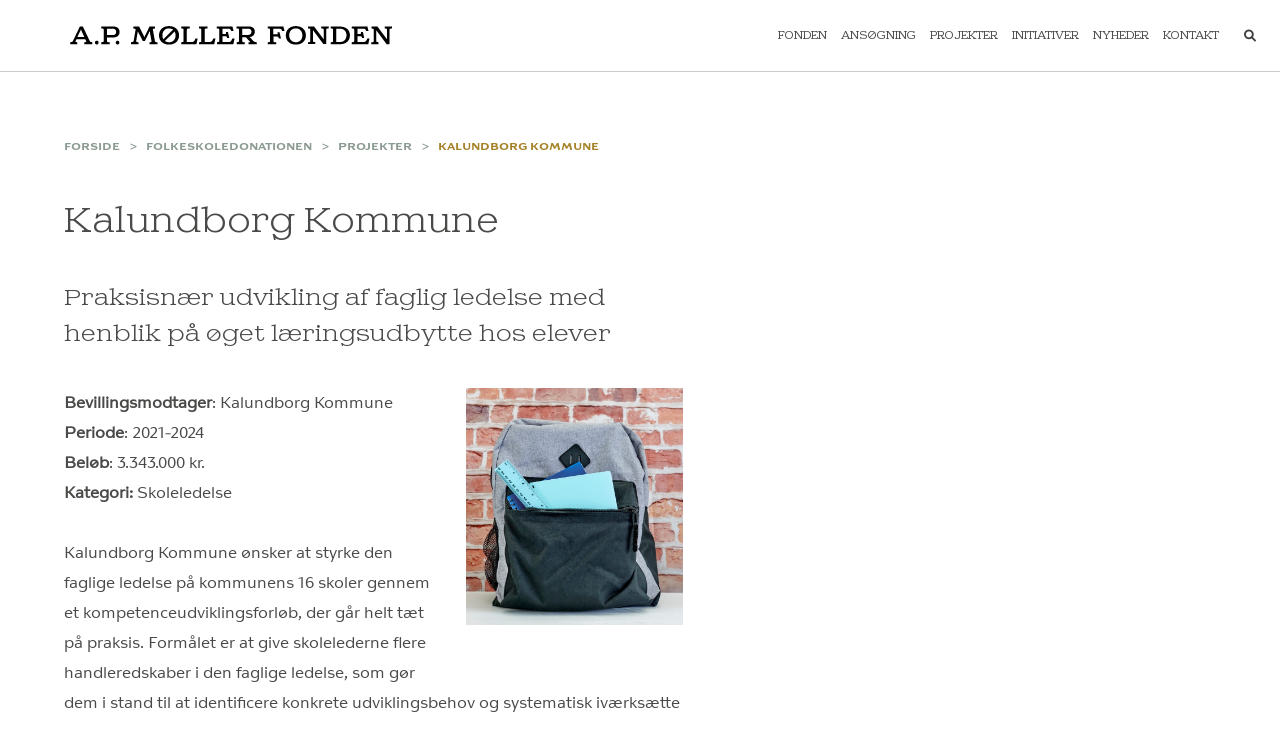

--- FILE ---
content_type: text/html; charset=UTF-8
request_url: https://www.apmollerfonde.dk/folkeskoledonationen/projekter/kalundborg-kommune/
body_size: 9084
content:
<!doctype html>
<html lang="da-DK">
<head>
	<meta charset="UTF-8">
	<meta name="viewport" content="width=device-width, initial-scale=1">
	<link rel="profile" href="https://gmpg.org/xfn/11">
	<meta name='robots' content='index, follow, max-image-preview:large, max-snippet:-1, max-video-preview:-1' />
		<style>img:is([sizes="auto" i], [sizes^="auto," i]) { contain-intrinsic-size: 3000px 1500px }</style>
		
	<!-- This site is optimized with the Yoast SEO plugin v25.6 - https://yoast.com/wordpress/plugins/seo/ -->
	<title>Kalundborg Kommune</title>
	<meta name="description" content="A.P. Møller Fondens hjemmeside" />
	<link rel="canonical" href="https://www.apmollerfonde.dk/folkeskoledonationen/projekter/kalundborg-kommune/" />
	<meta property="og:locale" content="da_DK" />
	<meta property="og:type" content="article" />
	<meta property="og:title" content="Kalundborg Kommune" />
	<meta property="og:description" content="A.P. Møller Fondens hjemmeside" />
	<meta property="og:url" content="https://www.apmollerfonde.dk/folkeskoledonationen/projekter/kalundborg-kommune/" />
	<meta property="og:site_name" content="A.P. Møller Fonden" />
	<meta property="article:modified_time" content="2024-08-20T08:41:58+00:00" />
	<meta property="og:image" content="https://www.apmollerfonde.dk/wp-content/uploads/media/5008/colourbox31439166-scaled.jpg" />
	<meta property="og:image:width" content="2337" />
	<meta property="og:image:height" content="2560" />
	<meta property="og:image:type" content="image/jpeg" />
	<meta name="twitter:card" content="summary_large_image" />
	<meta name="twitter:label1" content="Estimeret læsetid" />
	<meta name="twitter:data1" content="2 minutter" />
	<script type="application/ld+json" class="yoast-schema-graph">{"@context":"https://schema.org","@graph":[{"@type":"WebPage","@id":"https://www.apmollerfonde.dk/folkeskoledonationen/projekter/kalundborg-kommune/","url":"https://www.apmollerfonde.dk/folkeskoledonationen/projekter/kalundborg-kommune/","name":"Kalundborg Kommune","isPartOf":{"@id":"https://www.apmollerfonde.dk/#website"},"primaryImageOfPage":{"@id":"https://www.apmollerfonde.dk/folkeskoledonationen/projekter/kalundborg-kommune/#primaryimage"},"image":{"@id":"https://www.apmollerfonde.dk/folkeskoledonationen/projekter/kalundborg-kommune/#primaryimage"},"thumbnailUrl":"https://www.apmollerfonde.dk/wp-content/uploads/media/5008/colourbox31439166-scaled.jpg","datePublished":"2021-03-09T09:58:00+00:00","dateModified":"2024-08-20T08:41:58+00:00","description":"A.P. Møller Fondens hjemmeside","breadcrumb":{"@id":"https://www.apmollerfonde.dk/folkeskoledonationen/projekter/kalundborg-kommune/#breadcrumb"},"inLanguage":"da-DK","potentialAction":[{"@type":"ReadAction","target":["https://www.apmollerfonde.dk/folkeskoledonationen/projekter/kalundborg-kommune/"]}]},{"@type":"ImageObject","inLanguage":"da-DK","@id":"https://www.apmollerfonde.dk/folkeskoledonationen/projekter/kalundborg-kommune/#primaryimage","url":"https://www.apmollerfonde.dk/wp-content/uploads/media/5008/colourbox31439166-scaled.jpg","contentUrl":"https://www.apmollerfonde.dk/wp-content/uploads/media/5008/colourbox31439166-scaled.jpg","width":2337,"height":2560,"caption":"A studio photo of a backpack"},{"@type":"BreadcrumbList","@id":"https://www.apmollerfonde.dk/folkeskoledonationen/projekter/kalundborg-kommune/#breadcrumb","itemListElement":[{"@type":"ListItem","position":1,"name":"Home","item":"https://www.apmollerfonde.dk/"},{"@type":"ListItem","position":2,"name":"Folkeskoledonationen","item":"https://www.apmollerfonde.dk/folkeskoledonationen/"},{"@type":"ListItem","position":3,"name":"Projekter","item":"https://www.apmollerfonde.dk/folkeskoledonationen/projekter/"},{"@type":"ListItem","position":4,"name":"Kalundborg Kommune"}]},{"@type":"WebSite","@id":"https://www.apmollerfonde.dk/#website","url":"https://www.apmollerfonde.dk/","name":"https://www.apmollerfonde.dk/","description":"A.P. Møller Fonden","publisher":{"@id":"https://www.apmollerfonde.dk/#organization"},"potentialAction":[{"@type":"SearchAction","target":{"@type":"EntryPoint","urlTemplate":"https://www.apmollerfonde.dk/?s={search_term_string}"},"query-input":{"@type":"PropertyValueSpecification","valueRequired":true,"valueName":"search_term_string"}}],"inLanguage":"da-DK"},{"@type":"Organization","@id":"https://www.apmollerfonde.dk/#organization","name":"A.P. Møller Fonden","url":"https://www.apmollerfonde.dk/","logo":{"@type":"ImageObject","inLanguage":"da-DK","@id":"https://www.apmollerfonde.dk/#/schema/logo/image/","url":"https://www.apmollerfonde.dk/wp-content/uploads/2022/10/logo.svg","contentUrl":"https://www.apmollerfonde.dk/wp-content/uploads/2022/10/logo.svg","width":622,"height":35,"caption":"A.P. Møller Fonden"},"image":{"@id":"https://www.apmollerfonde.dk/#/schema/logo/image/"}}]}</script>
	<!-- / Yoast SEO plugin. -->


<link rel='dns-prefetch' href='//cdn.jsdelivr.net' />
<link rel='dns-prefetch' href='//cdnjs.cloudflare.com' />
<link rel='dns-prefetch' href='//fonts.googleapis.com' />
<link rel="alternate" type="application/rss+xml" title="A.P. Møller Fonden &raquo; Feed" href="https://www.apmollerfonde.dk/feed/" />
<link rel="alternate" type="application/rss+xml" title="A.P. Møller Fonden &raquo;-kommentar-feed" href="https://www.apmollerfonde.dk/comments/feed/" />
		<style>
			.lazyload,
			.lazyloading {
				max-width: 100%;
			}
		</style>
		<script>
window._wpemojiSettings = {"baseUrl":"https:\/\/s.w.org\/images\/core\/emoji\/15.0.3\/72x72\/","ext":".png","svgUrl":"https:\/\/s.w.org\/images\/core\/emoji\/15.0.3\/svg\/","svgExt":".svg","source":{"concatemoji":"https:\/\/www.apmollerfonde.dk\/wp-includes\/js\/wp-emoji-release.min.js?ver=6.6.4"}};
/*! This file is auto-generated */
!function(i,n){var o,s,e;function c(e){try{var t={supportTests:e,timestamp:(new Date).valueOf()};sessionStorage.setItem(o,JSON.stringify(t))}catch(e){}}function p(e,t,n){e.clearRect(0,0,e.canvas.width,e.canvas.height),e.fillText(t,0,0);var t=new Uint32Array(e.getImageData(0,0,e.canvas.width,e.canvas.height).data),r=(e.clearRect(0,0,e.canvas.width,e.canvas.height),e.fillText(n,0,0),new Uint32Array(e.getImageData(0,0,e.canvas.width,e.canvas.height).data));return t.every(function(e,t){return e===r[t]})}function u(e,t,n){switch(t){case"flag":return n(e,"\ud83c\udff3\ufe0f\u200d\u26a7\ufe0f","\ud83c\udff3\ufe0f\u200b\u26a7\ufe0f")?!1:!n(e,"\ud83c\uddfa\ud83c\uddf3","\ud83c\uddfa\u200b\ud83c\uddf3")&&!n(e,"\ud83c\udff4\udb40\udc67\udb40\udc62\udb40\udc65\udb40\udc6e\udb40\udc67\udb40\udc7f","\ud83c\udff4\u200b\udb40\udc67\u200b\udb40\udc62\u200b\udb40\udc65\u200b\udb40\udc6e\u200b\udb40\udc67\u200b\udb40\udc7f");case"emoji":return!n(e,"\ud83d\udc26\u200d\u2b1b","\ud83d\udc26\u200b\u2b1b")}return!1}function f(e,t,n){var r="undefined"!=typeof WorkerGlobalScope&&self instanceof WorkerGlobalScope?new OffscreenCanvas(300,150):i.createElement("canvas"),a=r.getContext("2d",{willReadFrequently:!0}),o=(a.textBaseline="top",a.font="600 32px Arial",{});return e.forEach(function(e){o[e]=t(a,e,n)}),o}function t(e){var t=i.createElement("script");t.src=e,t.defer=!0,i.head.appendChild(t)}"undefined"!=typeof Promise&&(o="wpEmojiSettingsSupports",s=["flag","emoji"],n.supports={everything:!0,everythingExceptFlag:!0},e=new Promise(function(e){i.addEventListener("DOMContentLoaded",e,{once:!0})}),new Promise(function(t){var n=function(){try{var e=JSON.parse(sessionStorage.getItem(o));if("object"==typeof e&&"number"==typeof e.timestamp&&(new Date).valueOf()<e.timestamp+604800&&"object"==typeof e.supportTests)return e.supportTests}catch(e){}return null}();if(!n){if("undefined"!=typeof Worker&&"undefined"!=typeof OffscreenCanvas&&"undefined"!=typeof URL&&URL.createObjectURL&&"undefined"!=typeof Blob)try{var e="postMessage("+f.toString()+"("+[JSON.stringify(s),u.toString(),p.toString()].join(",")+"));",r=new Blob([e],{type:"text/javascript"}),a=new Worker(URL.createObjectURL(r),{name:"wpTestEmojiSupports"});return void(a.onmessage=function(e){c(n=e.data),a.terminate(),t(n)})}catch(e){}c(n=f(s,u,p))}t(n)}).then(function(e){for(var t in e)n.supports[t]=e[t],n.supports.everything=n.supports.everything&&n.supports[t],"flag"!==t&&(n.supports.everythingExceptFlag=n.supports.everythingExceptFlag&&n.supports[t]);n.supports.everythingExceptFlag=n.supports.everythingExceptFlag&&!n.supports.flag,n.DOMReady=!1,n.readyCallback=function(){n.DOMReady=!0}}).then(function(){return e}).then(function(){var e;n.supports.everything||(n.readyCallback(),(e=n.source||{}).concatemoji?t(e.concatemoji):e.wpemoji&&e.twemoji&&(t(e.twemoji),t(e.wpemoji)))}))}((window,document),window._wpemojiSettings);
</script>
<style id='wp-emoji-styles-inline-css'>

	img.wp-smiley, img.emoji {
		display: inline !important;
		border: none !important;
		box-shadow: none !important;
		height: 1em !important;
		width: 1em !important;
		margin: 0 0.07em !important;
		vertical-align: -0.1em !important;
		background: none !important;
		padding: 0 !important;
	}
</style>
<link rel='stylesheet' id='wp-block-library-css' href='https://www.apmollerfonde.dk/wp-includes/css/dist/block-library/style.min.css?ver=6.6.4' media='all' />
<style id='safe-svg-svg-icon-style-inline-css'>
.safe-svg-cover{text-align:center}.safe-svg-cover .safe-svg-inside{display:inline-block;max-width:100%}.safe-svg-cover svg{fill:currentColor;height:100%;max-height:100%;max-width:100%;width:100%}

</style>
<style id='filebird-block-filebird-gallery-style-inline-css'>
ul.filebird-block-filebird-gallery{margin:auto!important;padding:0!important;width:100%}ul.filebird-block-filebird-gallery.layout-grid{display:grid;grid-gap:20px;align-items:stretch;grid-template-columns:repeat(var(--columns),1fr);justify-items:stretch}ul.filebird-block-filebird-gallery.layout-grid li img{border:1px solid #ccc;box-shadow:2px 2px 6px 0 rgba(0,0,0,.3);height:100%;max-width:100%;-o-object-fit:cover;object-fit:cover;width:100%}ul.filebird-block-filebird-gallery.layout-masonry{-moz-column-count:var(--columns);-moz-column-gap:var(--space);column-gap:var(--space);-moz-column-width:var(--min-width);columns:var(--min-width) var(--columns);display:block;overflow:auto}ul.filebird-block-filebird-gallery.layout-masonry li{margin-bottom:var(--space)}ul.filebird-block-filebird-gallery li{list-style:none}ul.filebird-block-filebird-gallery li figure{height:100%;margin:0;padding:0;position:relative;width:100%}ul.filebird-block-filebird-gallery li figure figcaption{background:linear-gradient(0deg,rgba(0,0,0,.7),rgba(0,0,0,.3) 70%,transparent);bottom:0;box-sizing:border-box;color:#fff;font-size:.8em;margin:0;max-height:100%;overflow:auto;padding:3em .77em .7em;position:absolute;text-align:center;width:100%;z-index:2}ul.filebird-block-filebird-gallery li figure figcaption a{color:inherit}

</style>
<style id='classic-theme-styles-inline-css'>
/*! This file is auto-generated */
.wp-block-button__link{color:#fff;background-color:#32373c;border-radius:9999px;box-shadow:none;text-decoration:none;padding:calc(.667em + 2px) calc(1.333em + 2px);font-size:1.125em}.wp-block-file__button{background:#32373c;color:#fff;text-decoration:none}
</style>
<style id='global-styles-inline-css'>
:root{--wp--preset--aspect-ratio--square: 1;--wp--preset--aspect-ratio--4-3: 4/3;--wp--preset--aspect-ratio--3-4: 3/4;--wp--preset--aspect-ratio--3-2: 3/2;--wp--preset--aspect-ratio--2-3: 2/3;--wp--preset--aspect-ratio--16-9: 16/9;--wp--preset--aspect-ratio--9-16: 9/16;--wp--preset--color--black: #000000;--wp--preset--color--cyan-bluish-gray: #abb8c3;--wp--preset--color--white: #ffffff;--wp--preset--color--pale-pink: #f78da7;--wp--preset--color--vivid-red: #cf2e2e;--wp--preset--color--luminous-vivid-orange: #ff6900;--wp--preset--color--luminous-vivid-amber: #fcb900;--wp--preset--color--light-green-cyan: #7bdcb5;--wp--preset--color--vivid-green-cyan: #00d084;--wp--preset--color--pale-cyan-blue: #8ed1fc;--wp--preset--color--vivid-cyan-blue: #0693e3;--wp--preset--color--vivid-purple: #9b51e0;--wp--preset--gradient--vivid-cyan-blue-to-vivid-purple: linear-gradient(135deg,rgba(6,147,227,1) 0%,rgb(155,81,224) 100%);--wp--preset--gradient--light-green-cyan-to-vivid-green-cyan: linear-gradient(135deg,rgb(122,220,180) 0%,rgb(0,208,130) 100%);--wp--preset--gradient--luminous-vivid-amber-to-luminous-vivid-orange: linear-gradient(135deg,rgba(252,185,0,1) 0%,rgba(255,105,0,1) 100%);--wp--preset--gradient--luminous-vivid-orange-to-vivid-red: linear-gradient(135deg,rgba(255,105,0,1) 0%,rgb(207,46,46) 100%);--wp--preset--gradient--very-light-gray-to-cyan-bluish-gray: linear-gradient(135deg,rgb(238,238,238) 0%,rgb(169,184,195) 100%);--wp--preset--gradient--cool-to-warm-spectrum: linear-gradient(135deg,rgb(74,234,220) 0%,rgb(151,120,209) 20%,rgb(207,42,186) 40%,rgb(238,44,130) 60%,rgb(251,105,98) 80%,rgb(254,248,76) 100%);--wp--preset--gradient--blush-light-purple: linear-gradient(135deg,rgb(255,206,236) 0%,rgb(152,150,240) 100%);--wp--preset--gradient--blush-bordeaux: linear-gradient(135deg,rgb(254,205,165) 0%,rgb(254,45,45) 50%,rgb(107,0,62) 100%);--wp--preset--gradient--luminous-dusk: linear-gradient(135deg,rgb(255,203,112) 0%,rgb(199,81,192) 50%,rgb(65,88,208) 100%);--wp--preset--gradient--pale-ocean: linear-gradient(135deg,rgb(255,245,203) 0%,rgb(182,227,212) 50%,rgb(51,167,181) 100%);--wp--preset--gradient--electric-grass: linear-gradient(135deg,rgb(202,248,128) 0%,rgb(113,206,126) 100%);--wp--preset--gradient--midnight: linear-gradient(135deg,rgb(2,3,129) 0%,rgb(40,116,252) 100%);--wp--preset--font-size--small: 13px;--wp--preset--font-size--medium: 20px;--wp--preset--font-size--large: 36px;--wp--preset--font-size--x-large: 42px;--wp--preset--spacing--20: 0.44rem;--wp--preset--spacing--30: 0.67rem;--wp--preset--spacing--40: 1rem;--wp--preset--spacing--50: 1.5rem;--wp--preset--spacing--60: 2.25rem;--wp--preset--spacing--70: 3.38rem;--wp--preset--spacing--80: 5.06rem;--wp--preset--shadow--natural: 6px 6px 9px rgba(0, 0, 0, 0.2);--wp--preset--shadow--deep: 12px 12px 50px rgba(0, 0, 0, 0.4);--wp--preset--shadow--sharp: 6px 6px 0px rgba(0, 0, 0, 0.2);--wp--preset--shadow--outlined: 6px 6px 0px -3px rgba(255, 255, 255, 1), 6px 6px rgba(0, 0, 0, 1);--wp--preset--shadow--crisp: 6px 6px 0px rgba(0, 0, 0, 1);}:where(.is-layout-flex){gap: 0.5em;}:where(.is-layout-grid){gap: 0.5em;}body .is-layout-flex{display: flex;}.is-layout-flex{flex-wrap: wrap;align-items: center;}.is-layout-flex > :is(*, div){margin: 0;}body .is-layout-grid{display: grid;}.is-layout-grid > :is(*, div){margin: 0;}:where(.wp-block-columns.is-layout-flex){gap: 2em;}:where(.wp-block-columns.is-layout-grid){gap: 2em;}:where(.wp-block-post-template.is-layout-flex){gap: 1.25em;}:where(.wp-block-post-template.is-layout-grid){gap: 1.25em;}.has-black-color{color: var(--wp--preset--color--black) !important;}.has-cyan-bluish-gray-color{color: var(--wp--preset--color--cyan-bluish-gray) !important;}.has-white-color{color: var(--wp--preset--color--white) !important;}.has-pale-pink-color{color: var(--wp--preset--color--pale-pink) !important;}.has-vivid-red-color{color: var(--wp--preset--color--vivid-red) !important;}.has-luminous-vivid-orange-color{color: var(--wp--preset--color--luminous-vivid-orange) !important;}.has-luminous-vivid-amber-color{color: var(--wp--preset--color--luminous-vivid-amber) !important;}.has-light-green-cyan-color{color: var(--wp--preset--color--light-green-cyan) !important;}.has-vivid-green-cyan-color{color: var(--wp--preset--color--vivid-green-cyan) !important;}.has-pale-cyan-blue-color{color: var(--wp--preset--color--pale-cyan-blue) !important;}.has-vivid-cyan-blue-color{color: var(--wp--preset--color--vivid-cyan-blue) !important;}.has-vivid-purple-color{color: var(--wp--preset--color--vivid-purple) !important;}.has-black-background-color{background-color: var(--wp--preset--color--black) !important;}.has-cyan-bluish-gray-background-color{background-color: var(--wp--preset--color--cyan-bluish-gray) !important;}.has-white-background-color{background-color: var(--wp--preset--color--white) !important;}.has-pale-pink-background-color{background-color: var(--wp--preset--color--pale-pink) !important;}.has-vivid-red-background-color{background-color: var(--wp--preset--color--vivid-red) !important;}.has-luminous-vivid-orange-background-color{background-color: var(--wp--preset--color--luminous-vivid-orange) !important;}.has-luminous-vivid-amber-background-color{background-color: var(--wp--preset--color--luminous-vivid-amber) !important;}.has-light-green-cyan-background-color{background-color: var(--wp--preset--color--light-green-cyan) !important;}.has-vivid-green-cyan-background-color{background-color: var(--wp--preset--color--vivid-green-cyan) !important;}.has-pale-cyan-blue-background-color{background-color: var(--wp--preset--color--pale-cyan-blue) !important;}.has-vivid-cyan-blue-background-color{background-color: var(--wp--preset--color--vivid-cyan-blue) !important;}.has-vivid-purple-background-color{background-color: var(--wp--preset--color--vivid-purple) !important;}.has-black-border-color{border-color: var(--wp--preset--color--black) !important;}.has-cyan-bluish-gray-border-color{border-color: var(--wp--preset--color--cyan-bluish-gray) !important;}.has-white-border-color{border-color: var(--wp--preset--color--white) !important;}.has-pale-pink-border-color{border-color: var(--wp--preset--color--pale-pink) !important;}.has-vivid-red-border-color{border-color: var(--wp--preset--color--vivid-red) !important;}.has-luminous-vivid-orange-border-color{border-color: var(--wp--preset--color--luminous-vivid-orange) !important;}.has-luminous-vivid-amber-border-color{border-color: var(--wp--preset--color--luminous-vivid-amber) !important;}.has-light-green-cyan-border-color{border-color: var(--wp--preset--color--light-green-cyan) !important;}.has-vivid-green-cyan-border-color{border-color: var(--wp--preset--color--vivid-green-cyan) !important;}.has-pale-cyan-blue-border-color{border-color: var(--wp--preset--color--pale-cyan-blue) !important;}.has-vivid-cyan-blue-border-color{border-color: var(--wp--preset--color--vivid-cyan-blue) !important;}.has-vivid-purple-border-color{border-color: var(--wp--preset--color--vivid-purple) !important;}.has-vivid-cyan-blue-to-vivid-purple-gradient-background{background: var(--wp--preset--gradient--vivid-cyan-blue-to-vivid-purple) !important;}.has-light-green-cyan-to-vivid-green-cyan-gradient-background{background: var(--wp--preset--gradient--light-green-cyan-to-vivid-green-cyan) !important;}.has-luminous-vivid-amber-to-luminous-vivid-orange-gradient-background{background: var(--wp--preset--gradient--luminous-vivid-amber-to-luminous-vivid-orange) !important;}.has-luminous-vivid-orange-to-vivid-red-gradient-background{background: var(--wp--preset--gradient--luminous-vivid-orange-to-vivid-red) !important;}.has-very-light-gray-to-cyan-bluish-gray-gradient-background{background: var(--wp--preset--gradient--very-light-gray-to-cyan-bluish-gray) !important;}.has-cool-to-warm-spectrum-gradient-background{background: var(--wp--preset--gradient--cool-to-warm-spectrum) !important;}.has-blush-light-purple-gradient-background{background: var(--wp--preset--gradient--blush-light-purple) !important;}.has-blush-bordeaux-gradient-background{background: var(--wp--preset--gradient--blush-bordeaux) !important;}.has-luminous-dusk-gradient-background{background: var(--wp--preset--gradient--luminous-dusk) !important;}.has-pale-ocean-gradient-background{background: var(--wp--preset--gradient--pale-ocean) !important;}.has-electric-grass-gradient-background{background: var(--wp--preset--gradient--electric-grass) !important;}.has-midnight-gradient-background{background: var(--wp--preset--gradient--midnight) !important;}.has-small-font-size{font-size: var(--wp--preset--font-size--small) !important;}.has-medium-font-size{font-size: var(--wp--preset--font-size--medium) !important;}.has-large-font-size{font-size: var(--wp--preset--font-size--large) !important;}.has-x-large-font-size{font-size: var(--wp--preset--font-size--x-large) !important;}
:where(.wp-block-post-template.is-layout-flex){gap: 1.25em;}:where(.wp-block-post-template.is-layout-grid){gap: 1.25em;}
:where(.wp-block-columns.is-layout-flex){gap: 2em;}:where(.wp-block-columns.is-layout-grid){gap: 2em;}
:root :where(.wp-block-pullquote){font-size: 1.5em;line-height: 1.6;}
</style>
<link rel='stylesheet' id='page-list-style-css' href='https://www.apmollerfonde.dk/wp-content/plugins/page-list/css/page-list.css?ver=5.9' media='all' />
<link rel='stylesheet' id='bootstrap-5-css-css' href='https://cdn.jsdelivr.net/npm/bootstrap@5.0.1/dist/css/bootstrap.min.css?ver=6.6.4' media='all' />
<link rel='stylesheet' id='frontend-css-parent-css' href='https://www.apmollerfonde.dk/wp-content/themes/twentyfour-parent/css/frontend.css?ver=6.6.4' media='all' />
<link rel='stylesheet' id='frontend-css-css' href='https://www.apmollerfonde.dk/wp-content/themes/dist/css/frontend.css?ver=1755162090' media='all' />
<link rel='stylesheet' id='dashicons-css' href='https://www.apmollerfonde.dk/wp-includes/css/dashicons.min.css?ver=6.6.4' media='all' />
<link rel='stylesheet' id='slick-css-css' href='https://cdn.jsdelivr.net/npm/slick-carousel@1.8.1/slick/slick.css?ver=6.6.4' media='all' />
<link rel='stylesheet' id='awesome-icons-css' href='https://cdnjs.cloudflare.com/ajax/libs/font-awesome/6.1.2/css/all.min.css?ver=6.6.4' media='all' />
<link rel='stylesheet' id='lustria-font-css' href='https://fonts.googleapis.com/css2?family=Source+Sans+Pro%3Awght%40200%3B300%3B400%3B600%3B700%3B900&#038;ver=6.6.4' media='all' />
<link rel='stylesheet' id='twentyfour-parent-style-css' href='https://www.apmollerfonde.dk/wp-content/themes/twentyfour-parent/style.css?ver=6.6.4' media='all' />
<link rel='stylesheet' id='ap-moller-fonden-style-css' href='https://www.apmollerfonde.dk/wp-content/themes/dist/style.css?ver=6.6.4' media='all' />
<script src="https://www.apmollerfonde.dk/wp-includes/js/jquery/jquery.min.js?ver=3.7.1" id="jquery-core-js"></script>
<script src="https://www.apmollerfonde.dk/wp-includes/js/jquery/jquery-migrate.min.js?ver=3.4.1" id="jquery-migrate-js"></script>
<script src="https://cdn.jsdelivr.net/npm/slick-carousel@1.8.1/slick/slick.min.js?ver=6.6.4" id="slick-js-js"></script>
<link rel="https://api.w.org/" href="https://www.apmollerfonde.dk/wp-json/" /><link rel="alternate" title="JSON" type="application/json" href="https://www.apmollerfonde.dk/wp-json/wp/v2/pages/6397" /><link rel="EditURI" type="application/rsd+xml" title="RSD" href="https://www.apmollerfonde.dk/xmlrpc.php?rsd" />
<link rel='shortlink' href='https://www.apmollerfonde.dk/?p=6397' />
<link rel="alternate" title="oEmbed (JSON)" type="application/json+oembed" href="https://www.apmollerfonde.dk/wp-json/oembed/1.0/embed?url=https%3A%2F%2Fwww.apmollerfonde.dk%2Ffolkeskoledonationen%2Fprojekter%2Fkalundborg-kommune%2F" />
<link rel="alternate" title="oEmbed (XML)" type="text/xml+oembed" href="https://www.apmollerfonde.dk/wp-json/oembed/1.0/embed?url=https%3A%2F%2Fwww.apmollerfonde.dk%2Ffolkeskoledonationen%2Fprojekter%2Fkalundborg-kommune%2F&#038;format=xml" />
		<script>
			document.documentElement.className = document.documentElement.className.replace('no-js', 'js');
		</script>
				<style>
			.no-js img.lazyload {
				display: none;
			}

			figure.wp-block-image img.lazyloading {
				min-width: 150px;
			}

			.lazyload,
			.lazyloading {
				--smush-placeholder-width: 100px;
				--smush-placeholder-aspect-ratio: 1/1;
				width: var(--smush-image-width, var(--smush-placeholder-width)) !important;
				aspect-ratio: var(--smush-image-aspect-ratio, var(--smush-placeholder-aspect-ratio)) !important;
			}

						.lazyload, .lazyloading {
				opacity: 0;
			}

			.lazyloaded {
				opacity: 1;
				transition: opacity 400ms;
				transition-delay: 0ms;
			}

					</style>
		<link rel="icon" href="https://www.apmollerfonde.dk/wp-content/uploads/2023/03/cropped-favicon-32x32-1-32x32.png" sizes="32x32" />
<link rel="icon" href="https://www.apmollerfonde.dk/wp-content/uploads/2023/03/cropped-favicon-32x32-1-192x192.png" sizes="192x192" />
<link rel="apple-touch-icon" href="https://www.apmollerfonde.dk/wp-content/uploads/2023/03/cropped-favicon-32x32-1-180x180.png" />
<meta name="msapplication-TileImage" content="https://www.apmollerfonde.dk/wp-content/uploads/2023/03/cropped-favicon-32x32-1-270x270.png" />
	<p><script type="text/javascript">
var _paq = window._paq = window._paq || [];
_paq.push(['trackPageView']);
_paq.push(['enableLinkTracking']);
(function() {
var u="https://apmollerfonde.matomo.cloud/";
_paq.push(['setTrackerUrl', u+'matomo.php']);
_paq.push(['setSiteId', '1']);
var d=document, g=d.createElement('script'), s=d.getElementsByTagName('script')[0];
g.async=true; g.src='https://cdn.matomo.cloud/apmollerfonde.matomo.cloud/matomo.js'; s.parentNode.insertBefore(g,s);
})();
</script></p>
<script id="CookieConsent" src="https://policy.app.cookieinformation.com/uc.js"     data-culture="DA" type="text/javascript"></script></head>

<body class="page-template-default page page-id-6397 page-child parent-pageid-6087 wp-custom-logo">
<div id="page" class="site">
	<a class="skip-link screen-reader-text" href="#primary">Skip to content</a>

	<header id="masthead" class="site-header d-flex align-items-center header">
		<nav class="main-navigation navbar navbar-expand-md navbar-light bg-light">
			<div class="container-fluid navbar-container">
				<div class="navbar-brand navbar-brand-primary" href="https://www.apmollerfonde.dk">
					<a href="https://www.apmollerfonde.dk/" class="custom-logo-link" rel="home"><img width="622" height="35" src="https://www.apmollerfonde.dk/wp-content/uploads/2022/10/logo.svg" class="custom-logo" alt="A.P. Møller Fonden" decoding="async" /></a>				</div>

				<span class="search-btn-mob">
				<i class="fa-solid fa-magnifying-glass"></i>
				</span>
				<span class="menu-btn-mob">
				<i class="fa-solid fa-bars"></i>
				</span>

				<div class="navbar__links" id="main-menu">
					<ul id="primary-menu-desktop" class=""><li  id="menu-item-11871" class="menu-item menu-item-type-custom menu-item-object-custom menu-item-has-children dropdown nav-item nav-item-11871"><a href="https://www.apmollerfonde.dk/fonden/om-fonden/" class="nav-link  dropdown-toggle" data-bs-toggle="dropdown" aria-haspopup="true" aria-expanded="false">Fonden</a>
<ul class="dropdown-menu  depth_0">
	<li  id="menu-item-208" class="menu-item menu-item-type-post_type menu-item-object-page nav-item nav-item-208"><a href="https://www.apmollerfonde.dk/fonden/om-fonden/" class="dropdown-item ">Om A.P. Møller Fonden</a></li>
	<li  id="menu-item-397" class="menu-item menu-item-type-post_type menu-item-object-page nav-item nav-item-397"><a href="https://www.apmollerfonde.dk/fonden/historien/" class="dropdown-item ">Historien</a></li>
	<li  id="menu-item-207" class="menu-item menu-item-type-post_type menu-item-object-page nav-item nav-item-207"><a href="https://www.apmollerfonde.dk/fonden/bestyrelse/" class="dropdown-item ">Bestyrelse</a></li>
	<li  id="menu-item-582" class="menu-item menu-item-type-post_type menu-item-object-page nav-item nav-item-582"><a href="https://www.apmollerfonde.dk/fonden/aarsrapport-og-god-fondsledelse/" class="dropdown-item ">Årsrapport og god fondsledelse</a></li>
	<li  id="menu-item-824" class="menu-item menu-item-type-post_type menu-item-object-page nav-item nav-item-824"><a href="https://www.apmollerfonde.dk/fonden/aarsskrift/" class="dropdown-item ">Årsskrift</a></li>
	<li  id="menu-item-23531" class="menu-item menu-item-type-post_type menu-item-object-page nav-item nav-item-23531"><a href="https://www.apmollerfonde.dk/fonden/ledige-stillinger/" class="dropdown-item ">Ledige stillinger</a></li>
</ul>
</li>
<li  id="menu-item-11872" class="menu-item menu-item-type-custom menu-item-object-custom menu-item-has-children dropdown nav-item nav-item-11872"><a href="https://www.apmollerfonde.dk/ansoegning/" class="nav-link  dropdown-toggle" data-bs-toggle="dropdown" aria-haspopup="true" aria-expanded="false">Ansøgning</a>
<ul class="dropdown-menu  depth_0">
	<li  id="menu-item-11449" class="menu-item menu-item-type-post_type menu-item-object-page nav-item nav-item-11449"><a href="https://www.apmollerfonde.dk/ansoegning/" class="dropdown-item ">Søg Fonden</a></li>
	<li  id="menu-item-11448" class="menu-item menu-item-type-post_type menu-item-object-page nav-item nav-item-11448"><a href="https://www.apmollerfonde.dk/ansoegning/a-p-moeller-fonden/saerligt-for-bevillingsmodtagere/" class="dropdown-item ">Særligt for bevillingsmodtagere</a></li>
</ul>
</li>
<li  id="menu-item-227" class="menu-item menu-item-type-post_type menu-item-object-page nav-item nav-item-227"><a href="https://www.apmollerfonde.dk/projekter/" class="nav-link ">Projekter</a></li>
<li  id="menu-item-11031" class="menu-item menu-item-type-post_type menu-item-object-page nav-item nav-item-11031"><a href="https://www.apmollerfonde.dk/initiativer/" class="nav-link ">Initiativer</a></li>
<li  id="menu-item-12721" class="menu-item menu-item-type-post_type menu-item-object-page nav-item nav-item-12721"><a href="https://www.apmollerfonde.dk/nyheder/" class="nav-link ">Nyheder</a></li>
<li  id="menu-item-5523" class="menu-item menu-item-type-post_type menu-item-object-page nav-item nav-item-5523"><a href="https://www.apmollerfonde.dk/kontakt-fonden/" class="nav-link ">Kontakt</a></li>
</ul>					<span class="search-btn">
					<i class="fa-solid fa-magnifying-glass"></i>
					</span>
				</div>

			</div>
		</nav>
		<div class="side-menu__wrapper">
			<div class="side-menu__links" id="side-menu">
					<ul id="primary-menu-mobile" class="navbar-nav me-auto mb-2 mb-md-0 side-menu-list"><li  class="menu-item menu-item-type-custom menu-item-object-custom menu-item-has-children dropdown nav-item nav-item-11871"><a href="https://www.apmollerfonde.dk/fonden/om-fonden/" class="nav-link  dropdown-toggle" data-bs-toggle="dropdown" aria-haspopup="true" aria-expanded="false">Fonden</a>
<ul class="dropdown-menu  depth_0">
	<li  class="menu-item menu-item-type-post_type menu-item-object-page nav-item nav-item-208"><a href="https://www.apmollerfonde.dk/fonden/om-fonden/" class="dropdown-item ">Om A.P. Møller Fonden</a></li>
	<li  class="menu-item menu-item-type-post_type menu-item-object-page nav-item nav-item-397"><a href="https://www.apmollerfonde.dk/fonden/historien/" class="dropdown-item ">Historien</a></li>
	<li  class="menu-item menu-item-type-post_type menu-item-object-page nav-item nav-item-207"><a href="https://www.apmollerfonde.dk/fonden/bestyrelse/" class="dropdown-item ">Bestyrelse</a></li>
	<li  class="menu-item menu-item-type-post_type menu-item-object-page nav-item nav-item-582"><a href="https://www.apmollerfonde.dk/fonden/aarsrapport-og-god-fondsledelse/" class="dropdown-item ">Årsrapport og god fondsledelse</a></li>
	<li  class="menu-item menu-item-type-post_type menu-item-object-page nav-item nav-item-824"><a href="https://www.apmollerfonde.dk/fonden/aarsskrift/" class="dropdown-item ">Årsskrift</a></li>
	<li  class="menu-item menu-item-type-post_type menu-item-object-page nav-item nav-item-23531"><a href="https://www.apmollerfonde.dk/fonden/ledige-stillinger/" class="dropdown-item ">Ledige stillinger</a></li>
</ul>
</li>
<li  class="menu-item menu-item-type-custom menu-item-object-custom menu-item-has-children dropdown nav-item nav-item-11872"><a href="https://www.apmollerfonde.dk/ansoegning/" class="nav-link  dropdown-toggle" data-bs-toggle="dropdown" aria-haspopup="true" aria-expanded="false">Ansøgning</a>
<ul class="dropdown-menu  depth_0">
	<li  class="menu-item menu-item-type-post_type menu-item-object-page nav-item nav-item-11449"><a href="https://www.apmollerfonde.dk/ansoegning/" class="dropdown-item ">Søg Fonden</a></li>
	<li  class="menu-item menu-item-type-post_type menu-item-object-page nav-item nav-item-11448"><a href="https://www.apmollerfonde.dk/ansoegning/a-p-moeller-fonden/saerligt-for-bevillingsmodtagere/" class="dropdown-item ">Særligt for bevillingsmodtagere</a></li>
</ul>
</li>
<li  class="menu-item menu-item-type-post_type menu-item-object-page nav-item nav-item-227"><a href="https://www.apmollerfonde.dk/projekter/" class="nav-link ">Projekter</a></li>
<li  class="menu-item menu-item-type-post_type menu-item-object-page nav-item nav-item-11031"><a href="https://www.apmollerfonde.dk/initiativer/" class="nav-link ">Initiativer</a></li>
<li  class="menu-item menu-item-type-post_type menu-item-object-page nav-item nav-item-12721"><a href="https://www.apmollerfonde.dk/nyheder/" class="nav-link ">Nyheder</a></li>
<li  class="menu-item menu-item-type-post_type menu-item-object-page nav-item nav-item-5523"><a href="https://www.apmollerfonde.dk/kontakt-fonden/" class="nav-link ">Kontakt</a></li>
</ul>					<!--
					<span class="dropdown-toggle-btn">
						<i class="fa-sharp fa-solid fa-chevron-down"></i>
					</span>
					-->
				</div>
		</div>
		<div class="search-wrapper">
		<form role="search" method="get" class="search-form" action="https://www.apmollerfonde.dk/">
    <label>
        <span class="screen-reader-text">Search for:</span>
        <input type="search" class="search-field"
            placeholder="Søgeord"
            value="" name="s"
            title="Search for:" />
    </label>
    <input type="submit" class="search-submit button button-small"
        value="" />
    <div class="search-decoration">
        <i class="fa-solid fa-magnifying-glass"></i>
	</div>
</form>


    		</div>

	</header><!-- #masthead -->

<style>
    :root {
        --page-color: #a58329;
        --secondary-color: #7c631f;
        --font-color: white;
    }
</style>
	<!-- <main id="primary" class="site-main"> -->
		
<article id="post-6397" class="post-6397 page type-page status-publish has-post-thumbnail hentry category-folkeskoledonationen-projekter">
	<div class="entry-content">
		

<section class="page-flexible-block page-block">
    <div class="container-fluid container-default">
                    <div class="row">
                <div class="col-12 col-lg-7 page-block__heading">
                    <nav class="page-block__breadcrumbs breadcrumbs">
                        <a href='/' class='breadcrumb breadcrumb-parent'>Forside</a>
                                                <a href='https://www.apmollerfonde.dk/folkeskoledonationen/' class='breadcrumb breadcrumb-parent'>Folkeskoledonationen</a>
                                                                            <a href='https://www.apmollerfonde.dk/folkeskoledonationen/projekter/' class='breadcrumb breadcrumb-parent'>Projekter</a>
                                                <a class='breadcrumb breadcrumb-current'>Kalundborg Kommune</a>
                    </nav>
                    <h1 class="page-block__title">Kalundborg Kommune</h1>
                                            <h3 class="page-block__subtitle">Praksisnær udvikling af faglig ledelse med henblik på øget læringsudbytte hos elever</h3>
                                    </div>
            </div>
        
        <div class="row">
            <div class="col-12 col-lg-7 page-block__textarea">
                                                                                        <div class="page-block__text-image">
                                                    <figure class="text-image__figure text-image__figure-right">
                                    <img fetchpriority="high" decoding="async" width="640" height="701" src="https://www.apmollerfonde.dk/wp-content/uploads/media/5008/colourbox31439166-935x1024.jpg" class="attachment-large size-large" alt="" srcset="https://www.apmollerfonde.dk/wp-content/uploads/media/5008/colourbox31439166-935x1024.jpg 935w, https://www.apmollerfonde.dk/wp-content/uploads/media/5008/colourbox31439166-274x300.jpg 274w, https://www.apmollerfonde.dk/wp-content/uploads/media/5008/colourbox31439166-768x841.jpg 768w, https://www.apmollerfonde.dk/wp-content/uploads/media/5008/colourbox31439166-1402x1536.jpg 1402w, https://www.apmollerfonde.dk/wp-content/uploads/media/5008/colourbox31439166-1869x2048.jpg 1869w" sizes="(max-width: 640px) 100vw, 640px" />
                                                                            <figcaption class='text-image__figurecaption'><p>Foto: Colourbox.dk</p></figcaption>
                                    
                            </figure>
                                                                            <div class="text-image__content"><p><strong>Bevillingsmodtager</strong>: Kalundborg Kommune<br />
<strong>Periode</strong>: 2021-2024<br />
<strong>Beløb</strong>: 3.343.000 kr.<br />
<strong>Kategori: </strong>Skoleledelse</p>
<p>Kalundborg Kommune ønsker at styrke den faglige ledelse på kommunens 16 skoler gennem et kompetenceudviklingsforløb, der går helt tæt på praksis. Formålet er at give skolelederne flere handleredskaber i den faglige ledelse, som gør dem i stand til at identificere konkrete udviklingsbehov og systematisk iværksætte indsatser helt tæt på den pædagogiske og didaktiske praksis. Samtidig er det ambitionen, at der i forvaltningen udvikles nye kompetencer til at understøtte den faglige skoleledelse gennem nogle af de allerede eksisterende strukturer med konsulentbistand, facilitering af faglige netværk, ledermøder og kvalitetssamtaler.</p>
<p>Initiativet forventes på sigt at resultere i, at der på alle folkeskolerne i kommunen udvikles inspirerende og professionelle læringsmiljøer, hvor fokus på elevernes læring, progression og trivsel vil øge elevernes læringsudbytte og løfte deres faglige resultater.</p>
</div>
                                            </div>
                    <!-- buttons -->
                                                            </div>
            <div class="col-12 col-lg-5 page-block__color-blocks">
                        </div>
        </div>
        <div class="row horisontal-spacer"></div>
    </div>
</section>
	</div>
</article>
<!-- 6397 -->
	<!-- </main>#main -->

	<a href="#top" class="scrolltotop visible" id="js-scrolltotop">
	<i class="fa-solid fa-chevron-up"></i>
    </a>

	<footer id="colophon" class="site-footer footer">
		<div class="container-fluid g-0">
			<div class="row g-0">
				<div class="col-lg-6 footer__left">
					<div class="footer__payoff">
						<img src="https://www.apmollerfonde.dk/wp-content/themes/dist/img/footer-logo.svg" alt="logo">
					</div>
				</div>
				<div class="col-lg-6 footer__right">
					<div class="row">
						<div class="col-sm-6">
						<ul id="footer-menu" class="navbar-nav me-auto mb-2 mb-md-0 footer__nav"><li  id="menu-item-10810" class="menu-item menu-item-type-post_type menu-item-object-page nav-item nav-item-10810"><a href="https://www.apmollerfonde.dk/kontakt-fonden/" class="nav-link ">Kontakt</a></li>
<li  id="menu-item-10805" class="menu-item menu-item-type-post_type menu-item-object-page nav-item nav-item-10805"><a href="https://www.apmollerfonde.dk/nyheder/" class="nav-link ">Nyheder</a></li>
<li  id="menu-item-10806" class="menu-item menu-item-type-post_type menu-item-object-page nav-item nav-item-10806"><a href="https://www.apmollerfonde.dk/pressekontakt/" class="nav-link ">Presse</a></li>
<li  id="menu-item-10807" class="menu-item menu-item-type-custom menu-item-object-custom nav-item nav-item-10807"><a target="_blank" href="https://www.linkedin.com/company/a-p-moller-fonden/" class="nav-link ">LinkedIn</a></li>
<li  id="menu-item-22536" class="menu-item menu-item-type-custom menu-item-object-custom nav-item nav-item-22536"><a href="https://www.instagram.com/apmollerfonde/" class="nav-link ">Instagram</a></li>
<li  id="menu-item-10808" class="menu-item menu-item-type-post_type menu-item-object-page nav-item nav-item-10808"><a href="https://www.apmollerfonde.dk/datapolitikker/" class="nav-link ">Datapolitikker</a></li>
<li  id="menu-item-10809" class="menu-item menu-item-type-post_type menu-item-object-page nav-item nav-item-10809"><a href="https://www.apmollerfonde.dk/the-a-p-moller-foundation/" class="nav-link ">English</a></li>
<li  id="menu-item-22535" class="menu-item menu-item-type-post_type menu-item-object-page nav-item nav-item-22535"><a href="https://www.apmollerfonde.dk/disclaimer-for-fondens-sociale-medier/" class="nav-link ">Disclaimer for Fondens sociale medier</a></li>
<li  id="menu-item-23530" class="menu-item menu-item-type-post_type menu-item-object-page nav-item nav-item-23530"><a href="https://www.apmollerfonde.dk/fonden/ledige-stillinger/" class="nav-link ">Ledige stillinger</a></li>
</ul>						</div>
						<div class="col-sm-6">
															<div class="footer__contacts">
																	<div class="footer__contact-item">
									                                            <p class='contact-item__title'>POSTADRESSE</p>
                                                                                                                        <div class='contact-item__description'><p>A.P. Møller Fonden<br />
Esplanaden 50<br />
1098 København K</p>
</div>
                                        									</div>
																	<div class="footer__contact-item">
									                                            <p class='contact-item__title'>BESØGSADRESSE</p>
                                                                                                                        <div class='contact-item__description'><p>Esplanaden 15<br />
1098 København K</p>
</div>
                                        									</div>
																	<div class="footer__contact-item">
									                                                                                <div class='contact-item__description'><p>CVR: 11 66 67 79<br />
Tlf: +45 3363 3500</p>
</div>
                                        									</div>
																	<div class="footer__contact-item">
									                                                                                <div class='contact-item__description'><p>Fonden holder lukket fredag efter Kr. Himmelfart, i uge 28 og 29 samt mellem jul og nytår.</p>
<p>&nbsp;</p>
<p>Henvendelser vedr. indsendelse af ansøgninger eller en modtagen bevilling bedes rettes til: kontakt@apmollerfonde.dk</p>
</div>
                                        									</div>
																</div>
													</div>
					</div>
				</div>
			</div>
		</div>
	</footer><!-- #colophon -->
</div><!-- #page -->

<script src="https://cdn.jsdelivr.net/npm/bootstrap@5.0.2/dist/js/bootstrap.bundle.min.js" id="bootstrap-5-js-js"></script>
<script src="https://www.apmollerfonde.dk/wp-content/themes/twentyfour-parent/js/frontend.js" id="frontend-js-parent-js"></script>
<script id="frontend-js-js-extra">
var RootUrl = {"url":"https:\/\/www.apmollerfonde.dk\/wp-content\/themes\/dist"};
var AjaxMethodsUrl = ["https:\/\/www.apmollerfonde.dk\/wp-admin\/admin-ajax.php"];
</script>
<script src="https://www.apmollerfonde.dk/wp-content/themes/dist/js/frontend.js?ver=1755079269" id="frontend-js-js"></script>
<script src="https://www.apmollerfonde.dk/wp-content/themes/twentyfour-parent/js/navigation.js?ver=1.0.0" id="twentyfour-parent-navigation-js"></script>
<script src="https://www.apmollerfonde.dk/wp-content/themes/twentyfour-parent/js/main.js?ver=1.0.0" id="twentyfour-parent-main-js-js"></script>
<script id="smush-lazy-load-js-before">
var smushLazyLoadOptions = {"autoResizingEnabled":false,"autoResizeOptions":{"precision":5,"skipAutoWidth":true}};
</script>
<script src="https://www.apmollerfonde.dk/wp-content/plugins/wp-smush-pro/app/assets/js/smush-lazy-load.min.js?ver=3.23.0" id="smush-lazy-load-js"></script>

</body>
</html>


--- FILE ---
content_type: text/css
request_url: https://www.apmollerfonde.dk/wp-content/themes/dist/css/frontend.css?ver=1755162090
body_size: 9446
content:
@font-face{font-family:"apm-sans-bold";src:url(../fonts/apmoller-sans-bold.woff2) format("woff2");font-style:normal;font-display:swap}@font-face{font-family:"apm-sans-regular";src:url(../fonts/apmollersans-regular.woff2) format("woff2");font-style:normal;font-display:swap}@font-face{font-family:"apm-serif-light";src:url(../fonts/apmollerserif-light.woff2) format("woff2");font-style:normal;font-display:swap}@font-face{font-family:"apm-serif-regular";src:url(../fonts/apmollerserif-regular.woff2) format("woff2");font-style:normal;font-display:swap}html{line-height:1.15;-webkit-text-size-adjust:100%}body{margin:0}main{display:block}h1{font-size:2em}hr{-webkit-box-sizing:content-box;box-sizing:content-box;height:0;overflow:visible}pre{font-family:monospace,monospace;font-size:1em}a{background-color:transparent}abbr[title]{border-bottom:none;text-decoration:underline;-webkit-text-decoration:underline dotted;text-decoration:underline dotted}b,strong{font-weight:bolder}code,kbd,samp{font-family:monospace,monospace;font-size:1em}small{font-size:80%}sub,sup{font-size:75%;line-height:0;position:relative;vertical-align:baseline}sub{bottom:-.25em}sup{top:-.5em}img{border-style:none}button,input,optgroup,select,textarea{font-family:inherit;font-size:100%;line-height:1.15;margin:0}button,input{overflow:visible}button,select{text-transform:none}button,[type="button"],[type="reset"],[type="submit"]{-webkit-appearance:button}button::-moz-focus-inner,[type="button"]::-moz-focus-inner,[type="reset"]::-moz-focus-inner,[type="submit"]::-moz-focus-inner{border-style:none;padding:0}button:-moz-focusring,[type="button"]:-moz-focusring,[type="reset"]:-moz-focusring,[type="submit"]:-moz-focusring{outline:1px dotted ButtonText}fieldset{padding:.35em .75em .625em}legend{-webkit-box-sizing:border-box;box-sizing:border-box;color:inherit;display:table;max-width:100%;padding:0;white-space:normal}progress{vertical-align:baseline}textarea{overflow:auto}[type="checkbox"],[type="radio"]{-webkit-box-sizing:border-box;box-sizing:border-box;padding:0}[type="number"]::-webkit-inner-spin-button,[type="number"]::-webkit-outer-spin-button{height:auto}[type="search"]{-webkit-appearance:textfield;outline-offset:-2px}[type="search"]::-webkit-search-decoration{-webkit-appearance:none}::-webkit-file-upload-button{-webkit-appearance:button;font:inherit}details{display:block}summary{display:list-item}template{display:none}[hidden]{display:none}*,*::before,*::after{-webkit-box-sizing:inherit;box-sizing:inherit}html{-webkit-box-sizing:border-box;box-sizing:border-box}body,button,input,select,optgroup,textarea{color:#404040;font-family:-apple-system,BlinkMacSystemFont,"Segoe UI",Roboto,Oxygen-Sans,Ubuntu,Cantarell,"Helvetica Neue",sans-serif;font-size:1rem;line-height:1.5}h1,h2,h3,h4,h5,h6{clear:both}.meta{text-transform:uppercase;font-size:11px;line-height:1.5em;margin:0;font-weight:700;font-family:"apm-sans-bold"}.description{font-size:14px;line-height:1.7;color:#4a4a49;font-weight:400}.description p{margin-bottom:0;font-family:"apm-sans-regular"}.item-link{font-size:11px;line-height:1.5em;margin:0;text-transform:uppercase;font-family:"apm-sans-regular"}h1.page-block__title{font-size:28px;font-weight:400;color:#4a4a49;line-height:1.3;font-family:"apm-serif-light"}@media (max-width:575.98px){h1.page-block__title{font-size:28px}}@media (min-width:576px){h1.page-block__title{font-size:28px}}@media (min-width:992px){h1.page-block__title{font-size:36px}}h2{font-size:28px;font-weight:400;color:#4a4a49;line-height:1.3;font-family:"apm-serif-light"}@media (max-width:575.98px){h2{font-size:22px}}@media (min-width:576px){h2{font-size:22px}}@media (min-width:992px){h2{font-size:36px}}h3{color:#4a4a49;font-size:24px;line-height:1.5;font-weight:400;font-family:"apm-serif-light"}@media (max-width:575.98px){h3{font-size:20px}}@media (min-width:576px){h3{font-size:20px}}@media (min-width:992px){h3{font-size:24px}}h4{font-size:19px;color:#4a4a49;font-family:"apm-serif-light";line-height:1.3}@media (max-width:575.98px){h4{font-size:17px}}@media (min-width:576px){h4{font-size:17px}}@media (min-width:992px){h4{font-size:19px}}h5{font-family:"apm-serif-regular";font-size:17px}p,li{color:#4a4a49;font-size:16px;line-height:30px;font-family:"apm-sans-regular"}p{margin-bottom:1.5em}dfn,cite,em,i{font-style:italic}blockquote{margin:0 1.5em}address{margin:0 0 1.5em}pre{background:#eee;font-family:"Courier 10 Pitch",courier,monospace;line-height:1.6;margin-bottom:1.6em;max-width:100%;overflow:auto;padding:1.6em}code,kbd,tt,var{font-family:monaco,consolas,"Andale Mono","DejaVu Sans Mono",monospace}abbr,acronym{border-bottom:1px dotted #666;cursor:help}mark,ins{background:#fff9c0;text-decoration:none}big{font-size:125%}body{background:#fff}hr{background-color:#ccc;border:0;height:1px;margin-bottom:1.5em}ul,ol{margin:0 0 1.5em 3em}ul{list-style:disc}ol{list-style:decimal}li>ul,li>ol{margin-bottom:0;margin-left:1.5em}dt{font-weight:700}dd{margin:0 1.5em 1.5em}embed,iframe,object{max-width:100%}img{height:auto;max-width:100%}figure{margin:1em 0}table{margin:0 0 1.5em;width:100%}a{color:#4169e1}a:visited{color:purple}a:hover,a:focus,a:active{color:#191970}a:focus{outline:thin dotted}a:hover,a:active{outline:0}.read-more-wrapper{margin:1.875em 0;display:-webkit-box;display:-ms-flexbox;display:flex;-webkit-box-align:center;-ms-flex-align:center;align-items:center;gap:10px;color:var(--page-color);-webkit-transition:color .5s linear , border .5s linear;transition:color .5s linear , border .5s linear;width:-webkit-fit-content;width:-moz-fit-content;width:fit-content}.read-more-wrapper .read-more{display:inline-block;text-transform:uppercase;position:relative;font-size:16px;font-family:"apm-sans-regular";font-weight:400;line-height:30px;text-decoration:none;color:var(--page-color)}.read-more-wrapper:hover{color:var(--secondary-color);-webkit-transition:color .5s linear , border .5s linear;transition:color .5s linear , border .5s linear}.read-more-wrapper:hover .read-more{color:var(--secondary-color);-webkit-transition:color .5s linear , border .5s linear;transition:color .5s linear , border .5s linear}.small-link-item{padding:20px 0;display:block;-webkit-transition:.4s ease-in-out;transition:.4s ease-in-out;font-size:11px;line-height:1.5em;margin:0;text-transform:uppercase;font-family:"apm-sans-regular";color:#4a4a49}.small-link-item i{margin-left:4px}.small-link-item:hover{color:var(--page-color)}.breadcrumbs{margin-top:36px;text-transform:uppercase;display:none;-webkit-box-align:center;-ms-flex-align:center;align-items:center}@media (min-width:992px){.breadcrumbs{display:-webkit-box;display:-ms-flexbox;display:flex;-ms-flex-wrap:wrap;flex-wrap:wrap}}.breadcrumbs .breadcrumb{display:inline-block;color:#8c9b92;font-size:11px;font-weight:bold;line-height:30px;text-decoration:none;margin-bottom:0;font-family:"apm-sans-bold"}.breadcrumbs .breadcrumb-parent::after{content:">";padding:0 10px}.breadcrumbs .breadcrumb-parent:hover{color:var(--page-color)}.breadcrumbs .breadcrumb-current{color:var(--page-color)}.download-link{text-decoration:none;text-transform:uppercase;font-family:"apm-sans-bold";-webkit-transition:.4s ease-in-out;transition:.4s ease-in-out;color:#4a4a49;font-size:14px;line-height:40px;display:-webkit-box;display:-ms-flexbox;display:flex;-webkit-box-align:center;-ms-flex-align:center;align-items:center;gap:15px}.download-link>span{width:25px;height:25px;display:block;background-color:var(--page-color);border-radius:50%;color:#fff;display:-webkit-box;display:-ms-flexbox;display:flex;-webkit-box-align:center;-ms-flex-align:center;align-items:center;-webkit-box-pack:center;-ms-flex-pack:center;justify-content:center}.download-link>span>i{font-size:10px;margin-left:0}.download-link:visited{color:#4a4a49}.download-link:hover{color:var(--page-color);-webkit-transition:.4s ease-in-out;transition:.4s ease-in-out}.download-link i{margin-left:4px}button,input[type="button"],input[type="reset"],input[type="submit"]{border:1px solid;border-color:#ccc #ccc #bbb;border-radius:3px;background:#e6e6e6;color:rgba(0,0,0,.8);line-height:1;padding:.6em 1em .4em}button:hover,input[type="button"]:hover,input[type="reset"]:hover,input[type="submit"]:hover{border-color:#ccc #bbb #aaa}button:active,button:focus,input[type="button"]:active,input[type="button"]:focus,input[type="reset"]:active,input[type="reset"]:focus,input[type="submit"]:active,input[type="submit"]:focus{border-color:#aaa #bbb #bbb}a.button{background-color:var(--page-color);color:#fff!important;font-weight:300;font-size:16px;display:inline-block;-webkit-transition:background .2s ease-in-out;transition:background .2s ease-in-out;padding:14.4px 24px;text-align:center;cursor:pointer;display:inline-block;text-decoration:none;text-transform:uppercase;font-family:"apm-sans-regular"}a.button:hover{background-color:var(--secondary-color)}a.button-accent{background-color:var(--secondary-color)}a.button-accent:hover{background-color:var(--page-color)}.slider-btn{border:none;background:#e8ebe9;border-radius:50%;width:2rem;height:2rem;display:-webkit-box;display:-ms-flexbox;display:flex;-webkit-box-pack:center;-ms-flex-pack:center;justify-content:center;-webkit-box-align:center;-ms-flex-align:center;align-items:center;position:absolute}.slider-btn span{width:30px;height:30px;font-size:30px}.slider-btn span::before{color:#fff}.slider-btn i{color:#fff}.switch-map-btn{background-color:#112333;font-family:"apm-sans-regular";border:none;color:#fff;width:100%;height:60px;border-radius:0;margin-bottom:36px}.switch-map-btn:hover{background-color:#1e3d59}.load-more-btn{background-color:#112333;font-family:"apm-sans-regular";border:none;color:#fff;width:100%;height:60px;border-radius:0;margin-bottom:36px}.load-more-btn:hover{background-color:#1e3d59}input[type="text"],input[type="email"],input[type="url"],input[type="password"],input[type="search"],input[type="number"],input[type="tel"],input[type="range"],input[type="date"],input[type="month"],input[type="week"],input[type="time"],input[type="datetime"],input[type="datetime-local"],input[type="color"],textarea{color:#666;border:1px solid #ccc;border-radius:3px;padding:3px}input[type="text"]:focus,input[type="email"]:focus,input[type="url"]:focus,input[type="password"]:focus,input[type="search"]:focus,input[type="number"]:focus,input[type="tel"]:focus,input[type="range"]:focus,input[type="date"]:focus,input[type="month"]:focus,input[type="week"]:focus,input[type="time"]:focus,input[type="datetime"]:focus,input[type="datetime-local"]:focus,input[type="color"]:focus,textarea:focus{color:#111}select{border:1px solid #ccc}textarea{width:100%}.no-sidebar .site{display:grid;grid-template-columns:auto;grid-template-areas:"header" "main" "footer"}.site-header{grid-area:header}.site-main{grid-area:main;overflow:hidden}.site-footer{grid-area:footer}.hero-slider-block{margin-left:auto;margin-right:auto;position:relative}.hero-slider-block__container{height:100%;padding-left:5vw;padding-right:5vw}.hero-slider-block .hero-slider{position:relative;width:100%;height:100%;z-index:1}.hero-slider-block .hero-slider .hero-slide{position:relative;width:100%;height:100%}.hero-slider-block .hero-slider .hero-slide__image{width:100%;display:block;background-size:cover;background-position:center;background-repeat:no-repeat;height:380px;position:relative;z-index:2}@media (min-width:900px){.hero-slider-block .hero-slider .hero-slide__image{position:static;height:70vh}}.hero-slider-block .hero-slider .hero-slide__content{position:relative;text-decoration:none;display:block;z-index:1;padding:24px;padding-left:5vw;width:100%;background:#fff;border-bottom:1px solid #c8ceca}@media (min-width:900px){.hero-slider-block .hero-slider .hero-slide__content{text-decoration:none;position:absolute;display:block;bottom:0;left:0;z-index:1;padding:36px;padding-left:5vw;max-width:60%;min-width:35%;background:#fff;opacity:.8;border:none}}.hero-slider-block .hero-slider .hero-slide__descr{margin-bottom:0;margin:10px 0}.hero-slider-block .hero-slider .hero-slide__link{display:block;color:var(--page-color);-webkit-transition:.4s ease-in-out;transition:.4s ease-in-out;font-family:"apm-sans-bold"}.hero-slider-block .hero-slider .hero-slide__link .dashicons-arrow-right-alt{font-size:11px;width:11px;height:11px;line-height:1.5em;margin-left:4px}.hero-slider-block .hero-dots{text-align:center;top:320px;left:0;width:100%;position:absolute;z-index:4;display:-webkit-box;display:-ms-flexbox;display:flex;list-style-type:none;gap:10px;margin:0;padding:0;-webkit-box-pack:center;-ms-flex-pack:center;justify-content:center}@media (min-width:900px){.hero-slider-block .hero-dots{right:108px;top:unset;left:unset;bottom:36px;width:-webkit-fit-content;width:-moz-fit-content;width:fit-content}}.hero-slider-block .hero-dots li{width:8px;height:8px}.hero-slider-block .hero-dots li button{width:8px;height:8px;border-radius:100%;text-indent:-9999px;border:none;padding:0;background-color:#fff}.hero-slider-block .hero-dots li.slick-active button{background-color:var(--page-color)}.hero-slider-block .slider-btn-hero{top:190px;-webkit-transform:translateY(-50%);transform:translateY(-50%);z-index:30}.hero-slider-block .slider-btn-hero-prev{left:5vw}.hero-slider-block .slider-btn-hero-next{right:5vw}.hero-slider-block .slider-btn-hero i{font-size:20px;width:48px;height:25px}.project-hero-slider-block>div[class^="container-"]{margin-top:36px}.project-hero-slider-block .project-hero-slide .wp-video,.project-hero-slider-block .project-hero-slide video.wp-video-shortcode,.project-hero-slider-block .project-hero-slide .mejs-container,.project-hero-slider-block .project-hero-slide .mejs-overlay.load{width:100%!important;height:100%!important}.project-hero-slider-block .project-hero-slide .hero-slide__image,.project-hero-slider-block .project-hero-slide .mejs-container{padding-top:60%}.project-hero-slider-block .project-hero-slide .hero-slide__image{height:auto!important}.project-hero-slider-block .project-hero-slide .wp-video,.project-hero-slider-block .project-hero-slide video.wp-video-shortcode{max-width:100%!important}.project-hero-slider-block .project-hero-slide video.wp-video-shortcode{position:relative}.project-hero-slider-block .project-hero-slide .mejs-mediaelement{position:absolute;top:0;right:0;bottom:0;left:0}.project-hero-slider-block .project-hero-slide .mejs-controls{display:none}.project-hero-slider-block .project-hero-slide .mejs-overlay-play{top:0;right:0;bottom:0;left:0;width:auto!important;height:auto!important}.project-hero-slider-block .project-hero-slide .project-hero-slide__content:not(.d-none) {padding:5px 8px!important;width:auto!important;display:inline-block!important;max-width:none;min-width:auto!important;bottom:0;left:0;z-index:2!important;opacity:.8;border:none;position:absolute!important}.project-hero-slider-block .project-hero-slide .project-hero-slide__content:not(.d-none) p {margin-bottom:0;font-size:11px;line-height:1.5}@media (max-width:899px){.project-hero-slider-block .slider-btn-hero{top:calc(50% - 16px)}.project-hero-slider-block .hero-dots{position:initial;padding-top:20px}}.three-cols-image-block{margin-bottom:36px}.three-cols-image-block__container{padding-left:5vw;padding-right:5vw}.three-cols-image-block .linked-items__wrapper{background-color:var(--page-color);padding-top:72px;padding-left:5vw;padding-right:5vw}@media (max-width:575.98px){.three-cols-image-block .linked-items__wrapper{padding-top:36px}}@media (min-width:576px){.three-cols-image-block .linked-items__wrapper{padding-top:36px}}@media (min-width:992px){.three-cols-image-block .linked-items__wrapper{padding-top:72px}}.three-cols-image-block .linked-items{-ms-flex-wrap:wrap;flex-wrap:wrap}.three-cols-image-block .linked-items .linked-item{display:block;height:480px;position:relative;background-repeat:no-repeat;background-position:center;background-size:cover;overflow:hidden;margin-bottom:36px}@media (max-width:575.98px){.three-cols-image-block .linked-items .linked-item{height:380px}}@media (min-width:576px){.three-cols-image-block .linked-items .linked-item{height:380px}}@media (min-width:1700px){.three-cols-image-block .linked-items .linked-item{height:480px}}.three-cols-image-block .linked-items .linked-item:hover .linked-item__content{margin-bottom:0!important;-webkit-transition:margin .3s ease-in-out;transition:margin .3s ease-in-out}.three-cols-image-block .linked-items .linked-item__content{display:block;position:absolute;left:0;right:0;bottom:0;-webkit-transition:margin .3s ease-in-out;transition:margin .3s ease-in-out}.three-cols-image-block .linked-items .linked-item__meta{padding:10px 20px;background-color:#fff;color:var(--page-color)}.three-cols-image-block .linked-items .linked-item__title{padding:20px 20px;background-color:#fff;margin-bottom:0}.three-cols-image-block .linked-items .linked-item__description{padding:0 20px;background-color:#fff}.three-cols-image-block .linked-items .linked-item__link{padding:20px 20px;background-color:#fff;color:#4a4a49;-webkit-transition:.4s ease-in-out;transition:.4s ease-in-out}.three-cols-image-block .linked-items .linked-item__link:hover{color:var(--page-color);-webkit-transition:.4s ease-in-out;transition:.4s ease-in-out}.three-cols-image-block .linked-items .linked-item__link .dashicons-arrow-right-alt{font-size:11px;width:11px;height:11px;line-height:1.5em;margin-left:4px}.bestyrelse-archive{margin-top:36px;background-color:var(--page-color);padding-top:72px;padding-bottom:72px}.bestyrelse-items{padding-right:calc(5vw - 10px);padding-left:calc(5vw - 10px);-ms-flex-wrap:wrap;flex-wrap:wrap}.bestyrelse-items .bestyrelse-item{-webkit-box-flex:0;-ms-flex:0 0 50%;flex:0 0 50%;max-width:50%;padding-left:10px;padding-right:10px;padding-bottom:20px;display:-webkit-box;display:-ms-flexbox;display:flex;-webkit-box-orient:vertical;-webkit-box-direction:normal;-ms-flex-direction:column;flex-direction:column;cursor:pointer}@media (max-width:575.98px){.bestyrelse-items .bestyrelse-item{-webkit-box-flex:0;-ms-flex:0 0 50%;flex:0 0 50%;max-width:50%}}@media (min-width:576px){.bestyrelse-items .bestyrelse-item{-webkit-box-flex:0;-ms-flex:0 0 33.3%;flex:0 0 33.3%;max-width:33.3%}}@media (min-width:768px){.bestyrelse-items .bestyrelse-item{-webkit-box-flex:0;-ms-flex:0 0 20%;flex:0 0 20%;max-width:20%}}@media (min-width:900px){.bestyrelse-items .bestyrelse-item{-webkit-box-flex:0;-ms-flex:0 0 20%;flex:0 0 20%;max-width:20%}}@media (min-width:1400px){.bestyrelse-items .bestyrelse-item{-webkit-box-flex:0;-ms-flex:0 0 20%;flex:0 0 20%;max-width:20%}}.bestyrelse-items .bestyrelse-item__img img{width:100%;height:auto;-o-object-fit:cover;object-fit:cover}.bestyrelse-items .bestyrelse-item__info{font-size:16px;display:-webkit-box;display:-ms-flexbox;display:flex;-webkit-box-orient:vertical;-webkit-box-direction:normal;-ms-flex-direction:column;flex-direction:column;margin-top:12px;color:#fff}.bestyrelse-items .bestyrelse-item__role{font-size:15px;line-height:1.5rem;font-weight:300;margin:0;margin-bottom:4px;font-family:"apm-sans-regular"}.bestyrelse-archive__page-overlay{position:fixed;top:0;left:0;width:100vw;height:100vh;background-color:rgba(0,0,0,.5);z-index:60;display:none}.bestyrelse-archive__page-overlay .bestyrelse-modal{display:none;position:absolute;width:950px;background:#fff;-webkit-box-shadow:0 0 30px #333;box-shadow:0 0 30px #333;border-radius:2px;max-width:90vw;top:50%;left:50%;-webkit-transform:translate(-50%,-50%);transform:translate(-50%,-50%)}.bestyrelse-archive__page-overlay .bestyrelse-modal ::-webkit-scrollbar{width:9px}.bestyrelse-archive__page-overlay .bestyrelse-modal ::-webkit-scrollbar-track{border-radius:10px}.bestyrelse-archive__page-overlay .bestyrelse-modal ::-webkit-scrollbar-thumb{border-radius:10px;-webkit-box-shadow:inset 0 0 6px rgba(0,0,0,.5);background-color:var(--page-color)}@media (max-width:575.98px){.bestyrelse-archive__page-overlay .bestyrelse-modal{width:100vw;max-width:100vw;top:0;left:0;-webkit-transform:none;transform:none}}@media (min-width:576px){.bestyrelse-archive__page-overlay .bestyrelse-modal{width:100vw;max-width:100vw;top:0;left:0;-webkit-transform:none;transform:none}}@media (min-width:768px){.bestyrelse-archive__page-overlay .bestyrelse-modal{width:950px;max-width:90vw;top:50%;left:50%;-webkit-transform:translate(-50%,-50%);transform:translate(-50%,-50%)}}.bestyrelse-archive__page-overlay .bestyrelse-modal__header{height:60px;border-bottom:1px solid #c8ceca;display:-webkit-box;display:-ms-flexbox;display:flex;-webkit-box-pack:end;-ms-flex-pack:end;justify-content:flex-end}.bestyrelse-archive__page-overlay .bestyrelse-modal__header .close-btn{border-left:1px solid #c8ceca;width:60px;height:60px;display:-webkit-box;display:-ms-flexbox;display:flex;-webkit-box-pack:center;-ms-flex-pack:center;justify-content:center;-webkit-box-align:center;-ms-flex-align:center;align-items:center;font-size:19px;color:#4a4a49;-webkit-transition:all .4s ease-in-out;transition:all .4s ease-in-out}.bestyrelse-archive__page-overlay .bestyrelse-modal__header .close-btn:hover{color:var(--page-color)}.bestyrelse-archive__page-overlay .bestyrelse-modal__body{display:-webkit-box;display:-ms-flexbox;display:flex;max-height:calc(100vh - 62px)}@media (max-width:575.98px){.bestyrelse-archive__page-overlay .bestyrelse-modal__body{-webkit-box-orient:vertical;-webkit-box-direction:normal;-ms-flex-direction:column;flex-direction:column;height:calc(100vh - 62px);overflow-y:scroll}}@media (min-width:576px){.bestyrelse-archive__page-overlay .bestyrelse-modal__body{-webkit-box-orient:vertical;-webkit-box-direction:normal;-ms-flex-direction:column;flex-direction:column;height:calc(100vh - 62px);overflow-y:scroll}}@media (min-width:768px){.bestyrelse-archive__page-overlay .bestyrelse-modal__body{height:67.5vw;-webkit-box-orient:horizontal;-webkit-box-direction:normal;-ms-flex-direction:row;flex-direction:row;overflow-y:unset}}@media (min-width:992px){.bestyrelse-archive__page-overlay .bestyrelse-modal__body{height:67.5vw}}@media (min-width:1200px){.bestyrelse-archive__page-overlay .bestyrelse-modal__body{height:67.5vw}}@media (min-width:1400px){.bestyrelse-archive__page-overlay .bestyrelse-modal__body{height:712.5px}}.bestyrelse-archive__page-overlay .bestyrelse-modal__left{width:50%}@media (max-width:575.98px){.bestyrelse-archive__page-overlay .bestyrelse-modal__left{width:100%;padding:36px;padding-bottom:0}}@media (min-width:576px){.bestyrelse-archive__page-overlay .bestyrelse-modal__left{width:100%;padding:36px;padding-bottom:0}}@media (min-width:768px){.bestyrelse-archive__page-overlay .bestyrelse-modal__left{padding:0;width:50%;overflow:unset}}.bestyrelse-archive__page-overlay .bestyrelse-modal__left .bestyrelse-modal__img{width:100%;height:100%}.bestyrelse-archive__page-overlay .bestyrelse-modal__left .bestyrelse-modal__img img{width:100%;height:100%;-o-object-fit:cover;object-fit:cover}.bestyrelse-archive__page-overlay .bestyrelse-modal__right{width:50%;padding:36px}@media (max-width:575.98px){.bestyrelse-archive__page-overlay .bestyrelse-modal__right{width:100%}}@media (min-width:576px){.bestyrelse-archive__page-overlay .bestyrelse-modal__right{width:100%}}@media (min-width:768px){.bestyrelse-archive__page-overlay .bestyrelse-modal__right{width:50%;overflow:scroll}}.bestyrelse-archive__page-overlay .bestyrelse-modal__right .bestyrelse-modal__role{margin-bottom:18px;border-bottom:1px solid var(--page-color)}.site-header{margin-bottom:72px}@media (max-width:575.98px){.site-header{margin-bottom:72px}}@media (min-width:1400px){.site-header{margin-bottom:72px}}.navbar{display:-webkit-box!important;display:-ms-flexbox!important;display:flex!important;position:fixed;left:0;top:0;right:0;background:#fff!important;border-bottom:1px solid #c8ceca;z-index:50;width:100vw;height:72px}@media (max-width:575.98px){.navbar{height:72px;padding-top:0;padding-bottom:0}}@media (min-width:576px){.navbar{height:72px;padding-top:0;padding-bottom:0}}@media (min-width:900px){.navbar{padding-left:.5vw;padding-right:.5vw}}@media (min-width:1400px){.navbar{height:72px;padding-left:5vw;padding-right:5vw}}.navbar>.container-fluid{-ms-flex-wrap:nowrap;flex-wrap:nowrap;height:100%;padding-left:0;padding-right:0}@media (min-width:576px){.navbar>.container-fluid{-webkit-box-pack:end;-ms-flex-pack:end;justify-content:flex-end}}@media (min-width:900px){.navbar>.container-fluid{-webkit-box-pack:justify;-ms-flex-pack:justify;justify-content:space-between}}@media (min-width:1400px){.navbar>.container-fluid{-webkit-box-orient:horizontal;-webkit-box-direction:normal;-ms-flex-direction:row;flex-direction:row;-webkit-box-pack:justify;-ms-flex-pack:justify;justify-content:space-between}}.navbar .navbar-brand{margin-right:0;height:100%}@media (min-width:900px){.navbar .navbar-brand{height:auto}}.navbar .navbar-brand .custom-logo-link{height:inherit;padding:0 5vw}@media (min-width:1400px){.navbar .navbar-brand .custom-logo-link{padding:0}}.navbar .navbar-brand img{display:block;width:100%;height:inherit}@media (min-width:900px){.navbar .navbar-brand img{width:322px;height:auto}}.navbar .search-btn-mob{min-width:72px;width:72px;text-align:center;border:0;border-left:1px solid #c8ceca;height:72px;display:-webkit-box;display:-ms-flexbox;display:flex;-webkit-box-pack:center;-ms-flex-pack:center;justify-content:center;-webkit-box-align:center;-ms-flex-align:center;align-items:center}@media (min-width:900px){.navbar .search-btn-mob{display:none}}.navbar .menu-btn-mob{min-width:72px;width:72px;text-align:center;border:0;border-left:1px solid #c8ceca;height:72px;display:-webkit-box;display:-ms-flexbox;display:flex;-webkit-box-pack:center;-ms-flex-pack:center;justify-content:center;-webkit-box-align:center;-ms-flex-align:center;align-items:center}@media (min-width:900px){.navbar .menu-btn-mob{display:none}}.navbar .navbar__links{display:-webkit-box;display:-ms-flexbox;display:flex;-webkit-box-pack:end;-ms-flex-pack:end;justify-content:flex-end;-webkit-box-align:center;-ms-flex-align:center;align-items:center}@media (max-width:575.98px){.navbar .navbar__links{display:none}}@media (min-width:576px){.navbar .navbar__links{display:none}}@media (min-width:900px){.navbar .navbar__links{display:-webkit-box;display:-ms-flexbox;display:flex}}.navbar .navbar__links a{color:#4a4a49;font-size:11px;text-transform:uppercase;padding:21px 7px;font-family:"apm-serif-regular"}.navbar .navbar__links a:hover{color:var(--page-color)}.navbar .navbar__links a::after{display:none}.navbar .navbar__links .search-btn{width:30px;height:100%;margin-left:9px;margin-right:9px;display:-webkit-box;display:-ms-flexbox;display:flex;-webkit-box-pack:center;-ms-flex-pack:center;justify-content:center;-webkit-box-align:center;-ms-flex-align:center;align-items:center}.navbar .navbar__links .search-btn i{font-size:12px}.navbar .navbar__links .search-btn:hover{cursor:pointer}.navbar .navbar__links .dropdown-menu{width:300px;border:1px solid #c8ceca;border-radius:0;display:-webkit-box;display:-ms-flexbox;display:flex;-webkit-box-orient:vertical;-webkit-box-direction:normal;-ms-flex-direction:column;flex-direction:column;padding:0}.navbar .navbar__links .dropdown-menu li{border-bottom:1px solid #c8ceca}.navbar .navbar__links .dropdown-menu li:hover{background-color:#fff}.navbar .navbar__links .dropdown-menu li a{text-transform:none;padding:10px 15px 11px;background-color:#fff!important}.side-menu__wrapper{position:fixed;width:100vw;height:calc(100vh - 72px);top:72px;left:0;background-color:#fff;z-index:10;display:none}.side-menu__wrapper .side-menu__links{position:relative}.side-menu__wrapper .side-menu__links .dropdown-toggle-btn{position:absolute;top:0;right:0;border-left:1px solid #c8ceca;width:54px;height:54px;z-index:11;display:-webkit-box;display:-ms-flexbox;display:flex;-webkit-box-pack:center;-ms-flex-pack:center;justify-content:center;-webkit-box-align:center;-ms-flex-align:center;align-items:center}.side-menu__wrapper .side-menu-list{margin-left:0;padding-left:0}.side-menu__wrapper .side-menu-list li{list-style-type:none;position:relative;text-align:left;display:block}.side-menu__wrapper .side-menu-list li a{color:#4a4a49;display:block;border-top:1px solid #c8ceca;padding:10px 15px 0;text-transform:uppercase;font-size:75%;font-family:"apm-serif-regular";height:54px;font-weight:400}.side-menu__wrapper .side-menu-list li .dropdown-menu{padding:0;border:none;border-radius:none}.side-menu__wrapper .side-menu-list li .dropdown-menu li a{text-transform:none;background-color:#fff!important}.chevron-up{-webkit-transform:rotate(180deg);transform:rotate(180deg)}.dropdown-menu[data-bs-popper]{margin-top:0!important}.page-block-404{padding-bottom:36px}.page-block__heading{padding-right:5vw;padding-left:5vw}.page-block__title{margin-top:36px;margin-bottom:0}@media (min-width:992px){.page-block__title{margin-top:36px}}.page-block__subtitle{margin-top:18px;margin-bottom:0}@media (min-width:992px){.page-block__subtitle{margin-top:36px}}.page-block .hidden-content{display:none}.page-block__tags{margin-top:36px;margin-bottom:36px}.page-block__tags .tag{color:var(--font-color);background-color:var(--page-color);text-transform:uppercase;padding:3px 8px;display:inline-block;border-radius:5px;font-size:11px;line-height:1.5em;margin:0;font-family:"apm-sans-regular";font-weight:700;text-decoration:none}.page-block__textarea{padding-right:5vw;padding-left:5vw}.page-block__buttons-group{display:-webkit-box;display:-ms-flexbox;display:flex;gap:36px;-ms-flex-wrap:wrap;flex-wrap:wrap;margin-bottom:36px}.page-block__download-links{margin-bottom:36px;display:-webkit-box;display:-ms-flexbox;display:flex;-webkit-box-orient:vertical;-webkit-box-direction:normal;-ms-flex-direction:column;flex-direction:column;gap:5px}.page-block__video{margin-bottom:36px}.page-block__video iframe{width:100%;height:500px}.page-block__content{clear:both;margin-bottom:36px}.page-block__content .heading3{font-weight:700;margin-bottom:0;font-size:19px;line-height:1.3;font-family:"apm-serif-light"}.page-block__content .media-element .inline-media{position:relative}.page-block__content .media-element .inline-media img{height:auto;width:100%}.page-block__content p,.page-block__content a{color:#4a4a49;margin:1.875em 0;font-size:16px;line-height:30px}.page-block__content ul,.page-block__content ol{padding:0 0 0 40px;margin:1.875em 0}.page-block__content li{list-style-type:none;color:#4a4a49;font-size:16px;font-weight:400;line-height:30px}.page-block__content li::before{content:"— ";margin-left:-20px}.page-block__content h3{font-weight:700;margin-bottom:0;font-size:19px;line-height:1.3;margin:1.6025641026em 0}.page-block__content a{text-decoration:underline}.page-block__content blockquote{padding:55px 0 36px;margin:0;width:100%;text-align:center;position:relative}.page-block__content blockquote::before{position:absolute;left:50%;-webkit-transform:translateX(-50%) rotate(180deg);transform:translateX(-50%) rotate(180deg);content:"\f122";font-family:"dashicons";font-size:200%;color:var(--page-color);top:0}.page-block__content-contacts h3{color:#4a4a49;font-size:24px;line-height:1.5;font-weight:400;font-family:"apm-serif-light";margin-bottom:10px}@media (max-width:575.98px){.page-block__content-contacts h3{font-size:20px}}@media (min-width:576px){.page-block__content-contacts h3{font-size:20px}}@media (min-width:992px){.page-block__content-contacts h3{font-size:24px}}.page-block__content-contacts h4{font-size:19px;color:#4a4a49;font-family:"apm-serif-light";line-height:1.3;margin-bottom:0}@media (max-width:575.98px){.page-block__content-contacts h4{font-size:17px}}@media (min-width:576px){.page-block__content-contacts h4{font-size:17px}}@media (min-width:992px){.page-block__content-contacts h4{font-size:19px}}.page-block__content-contacts p{margin-top:10px;margin-bottom:17px}.page-block__figure{position:relative;margin:0;margin-top:36px;margin-bottom:36px}.page-block__figure:hover .page-block__figurecaption{opacity:1}.page-block__figure img{width:100%}.page-block__figurecaption{opacity:0;position:absolute;bottom:-1px;left:0;background:#fff;padding:5px 8px;-webkit-transition:opacity .2s ease-in-out;transition:opacity .2s ease-in-out}.page-block__figurecaption p{font-size:11px;line-height:1.5;margin-bottom:0}.page-block__date{margin:36px 0 24px;display:block;color:#919c93;font-size:11px;line-height:1.5em;text-transform:uppercase}.page-block .departments-list{margin-top:36px}.page-block__text-image{margin-top:36px;clear:both}.page-block__text-image .text-image__figure{position:relative;margin:0;width:35%;margin-bottom:36px}.page-block__text-image .text-image__figure:hover .text-image__figurecaption{opacity:1}.page-block__text-image .text-image__figure img{width:100%}.page-block__text-image .text-image__figure-right{float:right;margin-left:36px}.page-block__text-image .text-image__figure-left{float:left;margin-right:36px}.page-block__text-image .text-image__figurecaption{opacity:0;position:absolute;bottom:-1px;left:0;background:#fff;padding:5px 8px;-webkit-transition:opacity .2s ease-in-out;transition:opacity .2s ease-in-out}.page-block__text-image .text-image__figurecaption p{font-size:11px;line-height:1.5;margin-bottom:0}.page-block__text-image .text-image__content{margin-bottom:36px}.page-block__text-image .text-image__content p,.page-block__text-image .text-image__content a{color:#4a4a49;margin:1.875em 0;font-size:16px;line-height:30px}.page-block__text-image .text-image__content ul,.page-block__text-image .text-image__content ol{padding:0 0 0 40px;margin:1.875em 0}.page-block__text-image .text-image__content li{list-style-type:none;color:#4a4a49;font-size:16px;font-weight:400;line-height:30px}.page-block__text-image .text-image__content li::before{content:"— ";margin-left:-20px}.page-block__text-image .text-image__content h3{font-weight:700;margin-bottom:0;font-size:19px;line-height:1.7;margin:1.6025641026em 0;clear:none}.page-block__text-image .text-image__content a{text-decoration:underline}.page-block__text-image .text-image__content blockquote{padding:55px 0 36px;margin:0;width:100%;text-align:center;position:relative}.page-block__text-image .text-image__content blockquote::before{position:absolute;left:50%;-webkit-transform:translateX(-50%) rotate(180deg);transform:translateX(-50%) rotate(180deg);content:"\f122";font-family:"dashicons";font-size:200%;color:var(--page-color);top:0}.page-block .horisontal-spacer{height:36px;width:100%}.page-block .color-block{background-color:var(--page-color);margin-top:36px;word-wrap:break-word;padding:36px}.page-block .color-block-accent{background-color:var(--secondary-color)}.page-block .color-block__project{display:-webkit-box;display:-ms-flexbox;display:flex;-webkit-box-align:center;-ms-flex-align:center;align-items:center;margin:0 0 15px;font-size:15px;color:var(--font-color);text-decoration:none;font-family:"apm-serif-regular"}.page-block .color-block__project .dashicons-arrow-right-alt2{display:inline-block;width:15px;height:15px;font-size:15px;margin-left:5px}.page-block .color-block__title{font-size:20px;text-transform:uppercase;border-bottom:1px solid var(--font-color);font-weight:600;padding:0 0 24px;margin:0 0 24px;letter-spacing:1px;color:var(--font-color);font-family:"apm-serif-regular"}.page-block .color-block__content .project--info--header{display:block;font-size:20px;text-transform:uppercase;border-bottom:1px solid var(--font-color);font-weight:600;padding:0 0 24px;margin:0 0 24px;letter-spacing:1px;color:var(--font-color);font-family:"apm-serif-regular"}.page-block .color-block__content h5{color:var(--font-color)}.page-block .color-block__content h4,.page-block .color-block__content .heading3{display:block;font-size:19px;font-weight:700;letter-spacing:1px;color:var(--font-color);font-family:"apm-serif-light"}.page-block .color-block__content p{margin:0 0 15px;font-size:15px;color:var(--font-color);font-family:"apm-serif-regular"}.page-block .color-block__content ul{margin-left:0}.page-block .color-block__content ul li{font-size:15px;color:var(--font-color);font-family:"apm-serif-regular"}.page-block .color-block__content strong{text-transform:uppercase;font-weight:700;color:var(--font-color);font-family:"apm-serif-regular"}.page-block .color-block__content a{margin:0 0 15px;font-size:15px;color:var(--font-color);text-decoration:none;font-family:"apm-serif-regular";display:-webkit-inline-box;display:-ms-inline-flexbox;display:inline-flex;-webkit-box-align:center;-ms-flex-align:center;align-items:center}.page-block .color-block__content a::after{display:inline-block;content:" ";background:url(http://www.apmollerfonde.dk/wp-content/themes/dist/img/icons/chevron-right.svg);width:15px;height:15px;font-size:10px;background-repeat:no-repeat;background-size:cover;margin-left:5px}.page-block .color-block__content a .dashicons-arrow-right-alt2{display:inline-block;width:15px;height:15px;font-size:15px;margin-left:5px}.page-block .color-block figure{margin:0;margin-bottom:24px;position:relative}.page-block .color-block figure img{width:100%}.page-block .color-block figure:hover figcaption{opacity:1}.page-block .color-block figcaption{opacity:0;position:absolute;bottom:-1px;left:0;background:#fff;padding:5px 8px;-webkit-transition:opacity .2s ease-in-out;transition:opacity .2s ease-in-out}.page-block .color-block figcaption p{font-size:11px;line-height:1.5;margin-bottom:0}.post-block{padding-top:72px}.post-block__textarea{padding-top:36px;padding-right:5vw;padding-left:5vw}.post-block__button{background-color:#8c9b92;color:#fff!important;font-weight:300;display:inline-block;-webkit-transition:background .2s ease-in-out;transition:background .2s ease-in-out;padding:14.4px 24px;text-align:center;cursor:pointer;display:inline-block;text-decoration:none;margin-bottom:1.875em}.post-block__breadcrumbs{text-transform:uppercase;display:-webkit-box;display:-ms-flexbox;display:flex;-webkit-box-align:center;-ms-flex-align:center;align-items:center}.post-block__breadcrumbs .breadcrumb{display:inline-block;color:#8c9b92;font-size:11px;font-weight:bold;text-decoration:none;margin-bottom:0}.post-block__breadcrumbs .breadcrumb-parent::after{content:">";padding:0 10px}.post-block__breadcrumbs .breadcrumb-parent:hover{color:#9fcac0}.post-block__breadcrumbs .breadcrumb-current{color:#9fcac0}.post-block__date{margin:36px 0 24px;display:block;color:#919c93;font-size:11px;line-height:1.5em;text-transform:uppercase}.post-block__video iframe{width:100%;height:500px}.post-block__title{margin:.9375em 0}.post-block h2{font-size:36px;font-weight:400;color:#4a4a49;line-height:1.3}.post-block__content p,.post-block__content a{color:#4a4a49;margin:1.875em 0;font-size:16px;font-weight:400;line-height:30px}.post-block__content h3{font-weight:700;margin-bottom:0;font-size:19px;line-height:1.3;margin:1.6025641026em 0}.post-block__content a{text-decoration:underline}.post-block__content blockquote{padding:55px 0 36px;margin:0;width:100%;text-align:center;position:relative}.post-block__content blockquote::before{position:absolute;left:50%;-webkit-transform:translateX(-50%);transform:translateX(-50%);content:",,";font-size:200%;color:#9fcac0;top:0;line-height:1}.post-block .color-block{background-color:gray;color:#fff;margin-top:36px;word-wrap:break-word;padding:36px}.post-block .color-block__title{font-size:20px;text-transform:uppercase;border-bottom:1px solid hsla(0,0%,100%,.6);font-weight:600;padding:0 0 24px;margin:0 0 24px;letter-spacing:1px}.post-block .color-block__content p{margin:0 0 15px;font-size:15px}.post-block .color-block__content strong{text-transform:uppercase;font-weight:700}.post-block .color-block__content a{margin:0 0 15px;font-size:15px;color:#fff;text-decoration:none}.post-block .color-block__content a::after{display:inline-block;content:">";background-image:url(frontend.css,qver=1755162090.pagespeed.ce.yLlrdcocKx.css);margin-left:10px;width:10px;height:10px;background-repeat:no-repeat;margin-left:5px}.news-archive{margin-top:36px;background-color:#e8ebe9;min-height:100vh;padding-top:72px;padding-bottom:72px;padding-right:calc(5vw - 15px);padding-left:calc(5vw - 15px)}@media (max-width:575.98px){.news-archive{padding-top:36px;padding-bottom:36px}}@media (min-width:576px){.news-archive{padding-top:36px;padding-bottom:36px}}@media (min-width:900px){.news-archive{padding-top:72px;padding-bottom:72px}}.news-archive__filter{display:block;position:relative}.news-archive__filter .filter-activation{position:absolute;top:0;right:0;height:60px;width:60px;color:#4a4a49;border-left:1px solid #c8ceca;pointer-events:none;display:-webkit-box;display:-ms-flexbox;display:flex;-webkit-box-pack:center;-ms-flex-pack:center;justify-content:center;-webkit-box-align:center;-ms-flex-align:center;align-items:center}.news-archive__filter .filter-box{width:100%;height:60px;outline:0;padding:5px 70px 10px 20px;font-family:"apm-sans-regular";background:#fff;border:0;-webkit-appearance:none;width:100%;cursor:pointer;color:#4a4a49}.news-archive__news-grid{padding-top:72px}@media (max-width:575.98px){.news-archive__news-grid{padding-top:36px}}@media (min-width:576px){.news-archive__news-grid{padding-top:36px}}.news-archive .news-grid__col{margin-bottom:36px}.news-archive .news-item{margin-bottom:36px;background:#fff;text-decoration:none;width:100%;height:350px;display:-webkit-box;display:-ms-flexbox;display:flex;overflow-x:hidden}@media (max-width:575.98px){.news-archive .news-item{height:unset;-webkit-box-orient:vertical;-webkit-box-direction:reverse;-ms-flex-direction:column-reverse;flex-direction:column-reverse;margin-bottom:0}}@media (min-width:576px){.news-archive .news-item{height:unset;-webkit-box-orient:vertical;-webkit-box-direction:reverse;-ms-flex-direction:column-reverse;flex-direction:column-reverse;margin-bottom:0;width:100%}}@media (min-width:900px){.news-archive .news-item{height:350px;-webkit-box-orient:horizontal;-webkit-box-direction:normal;-ms-flex-direction:row;flex-direction:row;margin-bottom:0;width:100%;-webkit-box-pack:justify;-ms-flex-pack:justify;justify-content:space-between}}@media (min-width:1400px){.news-archive .news-item{height:unset;-webkit-box-orient:vertical;-webkit-box-direction:reverse;-ms-flex-direction:column-reverse;flex-direction:column-reverse;margin-bottom:0;width:100%}}@media (min-width:1600px){.news-archive .news-item{height:350px;-webkit-box-orient:horizontal;-webkit-box-direction:normal;-ms-flex-direction:row;flex-direction:row;margin-bottom:0;width:100%;-webkit-box-pack:justify;-ms-flex-pack:justify;justify-content:space-between}}.news-archive .news-item__content{padding:24px 24px 24px 24px;display:-webkit-box;display:-ms-flexbox;display:flex;-webkit-box-orient:vertical;-webkit-box-direction:normal;-ms-flex-direction:column;flex-direction:column}.news-archive .news-item__date{padding:0 0 24px;display:block;color:var(--page-color);font-size:11px;line-height:1.5em;margin:0;text-transform:uppercase;font-family:"apm-sans-regular"}.news-archive .news-item__title{font-size:24px;color:#4a4a49;display:block;line-height:1.5;font-weight:400}.news-archive .news-item__body{padding:14.4px 0 0;color:#4a4a49;display:block;font-size:16px;font-weight:400;line-height:30px;font-family:"apm-sans-regular"}.news-archive .news-item__link{-webkit-box-flex:1;-ms-flex-positive:1;flex-grow:1;padding:14.4px 0 0;color:#4a4a49;display:block;margin:0;font-family:"apm-sans-regular";text-transform:uppercase;-webkit-transition:color .4s ease-in-out;transition:color .4s ease-in-out;display:-webkit-box;display:-ms-flexbox;display:flex;-webkit-box-align:end;-ms-flex-align:end;align-items:flex-end}.news-archive .news-item__link p{margin-bottom:0;font-size:11px;line-height:1.5em}.news-archive .news-item__link .fa-arrow-right{font-size:11px;width:11px;height:11px;line-height:1.5em;margin-left:4px}.news-archive .news-item__link:hover p{color:var(--page-color)}.news-archive .news-item__media{min-width:350px;width:350px;background-repeat:no-repeat;background-size:cover}@media (max-width:575.98px){.news-archive .news-item__media{width:100%;min-width:none;height:200px}}@media (min-width:576px){.news-archive .news-item__media{width:100%;min-width:none;height:200px;background-position:bottom center}}@media (min-width:900px){.news-archive .news-item__media{width:350px;min-width:350px;height:350px}}@media (min-width:1400px){.news-archive .news-item__media{width:100%;min-width:none;height:350px;background-position:bottom center}}@media (min-width:1600px){.news-archive .news-item__media{width:350px;min-width:350px;height:350px}}.page-block .page-block__slider{position:relative;margin-top:36px;overflow:hidden}@media (max-width:575.98px){.page-block .page-block__slider{height:252px}}@media (min-width:576px){.page-block .page-block__slider{height:252px}}@media (min-width:768px){.page-block .page-block__slider{height:339px}}@media (min-width:992px){.page-block .page-block__slider{height:236px}}@media (min-width:1200px){.page-block .page-block__slider{height:286px}}@media (min-width:1400px){.page-block .page-block__slider{height:334px}}@media (min-width:1600px){.page-block .page-block__slider{height:383px}}@media (min-width:1700px){.page-block .page-block__slider{height:407px}}.page-block .page-block__slider .slick-list{height:100%}.page-block .page-block__slider .slick-track{display:-webkit-box!important;display:-ms-flexbox!important;display:flex!important}@media (max-width:575.98px){.page-block .page-block__slider .slick-track{height:252px}}@media (min-width:576px){.page-block .page-block__slider .slick-track{height:252px}}@media (min-width:768px){.page-block .page-block__slider .slick-track{height:339px}}@media (min-width:992px){.page-block .page-block__slider .slick-track{height:236px}}@media (min-width:1200px){.page-block .page-block__slider .slick-track{height:286px}}@media (min-width:1400px){.page-block .page-block__slider .slick-track{height:334px}}@media (min-width:1600px){.page-block .page-block__slider .slick-track{height:383px}}@media (min-width:1700px){.page-block .page-block__slider .slick-track{height:407px}}.page-block .page-block__slider .slick-slide{height:inherit!important}.page-block .page-block__slider .slider-item{position:relative}.page-block .page-block__slider .slider-item:hover{cursor:pointer}.page-block .page-block__slider .slider-item:hover .slider-item__descr{opacity:1}.page-block .page-block__slider .slider-item__img{height:100%;margin-top:0;margin-bottom:0}.page-block .page-block__slider .slider-item__img img{height:100%;-o-object-fit:cover;object-fit:cover}.page-block .page-block__slider .slider-item__descr{position:absolute;z-index:10;bottom:10px;left:0;max-width:75%;background:#fff;padding:5px 10px;opacity:0;will-change:opacity;-webkit-transition:opacity .4s ease-in-out;transition:opacity .4s ease-in-out}.page-block .page-block__slider .slider-item__descr p{font-size:11px;line-height:1.5em;margin:0;font-family:"apm-sans-regular"}.page-block .page-block__slider .slider-btn{border:none;background:#e8ebe9;border-radius:50%;width:2rem;height:2rem;display:-webkit-box;display:-ms-flexbox;display:flex;-webkit-box-pack:center;-ms-flex-pack:center;justify-content:center;-webkit-box-align:center;-ms-flex-align:center;align-items:center;position:absolute;top:50%;-webkit-transform:translateY(-50%);transform:translateY(-50%);z-index:30}.page-block .page-block__slider .slider-btn span{width:30px;height:30px;font-size:30px}.page-block .page-block__slider .slider-btn span::before{color:#fff}.page-block .page-block__slider .slider-btn-prev{left:-45px}.page-block .page-block__slider .slider-btn-next{right:-45px}.page-overlay{position:fixed;top:0;left:0;width:100vw;height:100vh;background-color:rgba(0,0,0,.5);z-index:60;display:none}.modal-window{width:905px;max-width:80vw;background:#fff;-webkit-box-shadow:0 0 30px #333;box-shadow:0 0 30px #333;border-radius:2px;position:absolute;left:50%;top:50%;-webkit-transform:translate(-50%,-50%);transform:translate(-50%,-50%);z-index:61}.modal-window__header{height:60px;border-bottom:1px solid #c8ceca;display:-webkit-box;display:-ms-flexbox;display:flex;-webkit-box-pack:end;-ms-flex-pack:end;justify-content:flex-end}.modal-window__header .close-btn{border-left:1px solid #c8ceca;width:60px;height:60px;display:-webkit-box;display:-ms-flexbox;display:flex;-webkit-box-pack:center;-ms-flex-pack:center;justify-content:center;-webkit-box-align:center;-ms-flex-align:center;align-items:center;font-size:19px;color:#4a4a49;-webkit-transition:all .4s ease-in-out;transition:all .4s ease-in-out}.modal-window__header .close-btn:hover{color:var(--theme-global-color)}.modal-window .page-block__slider-big{position:relative;width:100%;height:520px}.modal-window .page-block__slider-big .slider-item-big{position:relative}@media (max-width:575.98px){.modal-window .page-block__slider-big{height:220px}}.modal-window .page-block__slider-big .slider-item-big__img{height:520px;margin-top:0;margin-bottom:0}@media (max-width:575.98px){.modal-window .page-block__slider-big .slider-item-big__img{height:220px}}.modal-window .page-block__slider-big .slider-item-big__img img{width:100%;height:100%!important;-o-object-fit:cover;object-fit:cover}.modal-window .page-block__slider-big .slider-item__descr{position:absolute;z-index:10;bottom:10px;left:0;max-width:75%;background:#fff;padding:5px 10px}.modal-window .page-block__slider-big .slider-item__descr p{font-size:11px;line-height:1.5em;margin:0;font-family:"apm-sans-regular"}.modal-window__footer{border-top:1px solid #c8ceca;height:60px;display:-webkit-box;display:-ms-flexbox;display:flex}.modal-window__footer .modal-btn{width:50%;border:none;border:0;background:#fff;outline:none;-webkit-transition:all .4s ease-in-out;transition:all .4s ease-in-out;border-radius:0;text-transform:uppercase;font-size:16px;font-family:"apm-sans-regular";font-weight:400;line-height:30px;text-decoration:none;display:-webkit-box;display:-ms-flexbox;display:flex;-webkit-box-align:center;-ms-flex-align:center;align-items:center;-webkit-box-pack:center;-ms-flex-pack:center;justify-content:center;gap:5px;color:#4a4a49}.modal-window__footer .modal-btn-prev{border-right:1px solid #c8ceca}.modal-window__footer .modal-btn span{font-size:19px;color:#4a4a49}.modal-window__footer .modal-btn:hover{color:var(--theme-global-color)}.modal-window__footer .modal-btn:hover span{color:var(--theme-global-color)}.stop-scrolling{height:100%;overflow:hidden}@media (max-width:575.98px){.stop-scrolling{overflow:scroll}}.search-wrapper{position:fixed;width:100vw;top:72px;left:0;background-color:#fff;z-index:10;height:72px;border:0;outline:none;width:100%;border-bottom:1px solid #c8ceca;display:none}@media (min-width:900px){.search-wrapper{top:116px}}@media (min-width:1400px){.search-wrapper{top:72px}}.search-wrapper form{width:100%;height:inherit;position:relative}.search-wrapper form label{height:inherit;width:calc(100% - 72px);display:block}.search-wrapper form .search-field{height:inherit;width:100%;border:none;border-bottom:1px solid #c8ceca;padding-left:10px;font-size:16px}.search-wrapper form .search-submit{background-color:#fff;border:none;border-left:1px solid #c8ceca;border-bottom:1px solid #c8ceca;width:72px;height:72px;position:absolute;right:0;top:0}.search-wrapper form .search-decoration{position:absolute;top:50%;right:16px;-webkit-transform:translate(-50%,-50%);transform:translate(-50%,-50%)}.department-item{margin-bottom:36px}.search-result{background-color:#e8ebe9;padding-top:36px;padding-bottom:36px}@media (min-width:992px){.search-result{padding-top:72px;padding-bottom:72px}}.search-result .container-default{padding-left:5vw;padding-right:5vw}.search-result .search-result__article{background-color:#fff;padding:24px}.search-result .search-result__article .entry-title a{color:#4a4a49;text-decoration:none}.search-result .results-input-wrapper{position:relative;background-color:#fff;height:60px}.search-result .results-input-wrapper .results-input{height:60px;width:100%;border:none;padding-right:70px;padding-left:20px;position:absolute;top:0;left:0;font-family:"apm-sans-regular";-webkit-appearance:none}.search-result .results-input-wrapper .results-input-btn{height:60px;width:60px;display:-webkit-box;display:-ms-flexbox;display:flex;-webkit-box-pack:center;-ms-flex-pack:center;justify-content:center;-webkit-box-align:center;-ms-flex-align:center;align-items:center;position:absolute;top:0;right:0;border-left:1px solid #c8ceca}.search-result .results-input-wrapper .results-input-btn-filter{pointer-events:none}.footer__left{background-color:#112433;padding-top:36px;padding-bottom:36px;position:relative;display:-webkit-box;display:-ms-flexbox;display:flex;-webkit-box-pack:center;-ms-flex-pack:center;justify-content:center;-webkit-box-align:center;-ms-flex-align:center;align-items:center}.footer__payoff{width:80%}.footer__right{padding:36px 36px}@media (min-width:992px){.footer__right{padding:36px 72px}}.footer__nav{margin-left:0;padding-top:36px;padding-bottom:36px}@media (max-width:575.98px){.footer__nav{padding-top:0;padding-bottom:0}}.footer__nav>li>a{font-size:.6875rem;color:#4a4a49;font-family:"apm-serif-regular";padding:0 1rem}.footer__nav>li>a:hover{color:var(--page-color)}.footer__contacts{padding-top:36px;padding-bottom:36px}@media (max-width:575.98px){.footer__contacts{padding-top:0;padding-bottom:0}}.footer__contact-item{margin-bottom:8px}.footer__contact-item:last-of-type{margin-bottom:0}.footer__contact-item .contact-item__title{margin-bottom:0;text-transform:uppercase;font-size:.6875rem;color:#4a4a49;font-family:"apm-serif-regular";line-height:20px}.footer__contact-item .contact-item__description p{font-size:.6875rem;color:#4a4a49;font-family:"apm-serif-regular";margin-bottom:0;line-height:20px}.scrolltotop{opacity:0;-webkit-transition:opacity .4s ease-in-out , bottom .4s ease-in-out;transition:opacity .4s ease-in-out , bottom .4s ease-in-out;position:fixed;bottom:24px;right:24px;background-color:var(--page-color);padding:14px}.scrolltotop:hover{background-color:var(--secondary-color)}.scrolltotop i{color:#fff}.project-card-item{display:block;height:340px;position:relative;background-repeat:no-repeat;background-position:center;background-size:cover;overflow:hidden;margin-bottom:36px;text-decoration:none}.project-card-item:hover .project-card-item__content{margin-bottom:0!important;-webkit-transition:margin .3s ease-in-out;transition:margin .3s ease-in-out}.project-card-item__content{display:block;position:absolute;left:0;right:0;bottom:0;-webkit-transition:margin .3s ease-in-out;transition:margin .3s ease-in-out}.project-card-item__meta{padding:10px 20px;background-color:#fff;color:var(--page-color);font-family:"apm-sans-bold"}.project-card-item__title{padding:20px 20px;background-color:#fff;margin-bottom:0}.project-card-item__description{padding:0 20px;background-color:#fff;font-family:"apm-sans-regular"}.project-card-item__link{padding:20px 20px;background-color:#fff;color:#4a4a49;-webkit-transition:.4s ease-in-out;transition:.4s ease-in-out}.project-card-item__link:hover{color:var(--page-color);-webkit-transition:.4s ease-in-out;transition:.4s ease-in-out}.project-card-item__link i{font-size:11px;width:11px;height:11px;line-height:1.5em;margin-left:4px}.projects-archive{padding-top:36px;padding-bottom:36px;background-color:#d3d3d3;min-height:100vh}.projects-archive__container{padding-left:5vw;padding-right:5vw}.projects-archive .project-map{display:none;width:100%;height:70vh}.input-col{margin-bottom:36px}.input-col #reset-projects p{margin:0}.input-col #reset-projects i{margin-left:8px}.input-col .filter-label{margin-bottom:.5rem;font-weight:bold;line-height:1rem;margin-left:1rem}.project-input-wrapper{position:relative;background-color:#fff;height:60px}.project-input-wrapper#reset-projects{display:-webkit-box;display:-ms-flexbox;display:flex;-webkit-box-align:center;-ms-flex-align:center;align-items:center;-webkit-box-pack:center;-ms-flex-pack:center;justify-content:center;cursor:pointer}.project-input-wrapper .selected-options{color:#666}.project-input-wrapper .dropdown-options{position:relative;top:61px;padding-top:10px;padding-bottom:10px;background-color:#fff;z-index:10}.project-input-wrapper .dropdown-options.hidden{display:none}.project-input-wrapper .dropdown-options label{display:block;padding-left:20px;padding-right:20px}.project-input-wrapper .dropdown-options label:hover{background-color:#2f5656;color:#fff}.project-input-wrapper .dropdown-options label:has(input:checked) {background-color:#9fcac0}.project-input-wrapper .dropdown-options input{opacity:0;width:0}.project-input-wrapper .project-input{display:-webkit-box;display:-ms-flexbox;display:flex;-webkit-box-align:center;-ms-flex-align:center;align-items:center;height:60px;width:100%;border:none;padding-right:70px;padding-left:20px;position:absolute;top:0;left:0;-webkit-appearance:none}.project-input-wrapper .project-input-btn{height:60px;width:60px;display:-webkit-box;display:-ms-flexbox;display:flex;-webkit-box-pack:center;-ms-flex-pack:center;justify-content:center;-webkit-box-align:center;-ms-flex-align:center;align-items:center;position:absolute;top:0;right:0;border-left:1px solid #c8ceca}.project-input-wrapper .project-input-btn-filter{pointer-events:none}.page-card__date{margin-top:36px;padding:0 0 24px;display:block;color:var(--page-color);font-size:11px;line-height:1.5em;text-transform:uppercase;font-family:"apm-sans-regular"}.text-image-block{padding-top:36px}.text-image-block__container{padding-left:5vw;padding-right:5vw}.text-image-block .cta-item{margin-bottom:36px}@media (min-width:768px){.text-image-block .cta-item-left{-webkit-box-orient:horizontal;-webkit-box-direction:normal;-ms-flex-direction:row;flex-direction:row}.text-image-block .cta-item-left .cta-item__right{padding-left:36px}.text-image-block .cta-item-right{-webkit-box-orient:horizontal;-webkit-box-direction:reverse;-ms-flex-direction:row-reverse;flex-direction:row-reverse}.text-image-block .cta-item-right .cta-item__right{padding-right:36px}}.text-image-block .cta-item__left{width:100%;height:300px;background-size:cover;background-position:center , center}@media (min-width:768px){.text-image-block .cta-item__left{height:100%}}@media (min-width:1400px){.text-image-block .cta-item__left{height:25vw}}@media (min-width:992px){.text-image-block .cta-item__right{padding-top:36px;padding-bottom:36px}}@media (max-width:575.98px){.text-image-block .cta-item__content{margin-top:17px}}@media (min-width:576px){.text-image-block .cta-item__content{margin-top:17px}}@media (min-width:768px){.text-image-block .cta-item__content{margin-top:0}}.text-image-block .cta-item__content p{margin:10px 0}.text-image-block .cta-item__meta{color:var(--page-color)}.text-image-block .cta-item__button{margin-top:10px;-ms-flex-item-align:start;align-self:flex-start;width:200px}.project-overview-hero{top:72px;position:relative;height:-webkit-fit-content;height:-moz-fit-content;height:fit-content}.poh-item{position:relative}.poh-item__image{width:100%;display:block;background-size:cover;background-position:center;background-repeat:no-repeat;height:380px;top:0;left:0}@media (min-width:900px){.poh-item__image{position:relative;height:600px}}.poh-item__content{text-decoration:none;display:block;z-index:2;padding:24px;padding-left:5vw;width:100%;background:#fff;border-bottom:1px solid #c8ceca}@media (min-width:900px){.poh-item__content{text-decoration:none;position:absolute;display:block;bottom:0;left:0;z-index:1;padding:36px;padding-left:5vw;max-width:50%;min-width:35%;background:#fff;opacity:.8;border:none}}.poh-item__link{display:block;color:var(--page-color);-webkit-transition:.4s ease-in-out;transition:.4s ease-in-out;font-family:"apm-sans-bold";text-decoration:none}.poh-item__link i{font-size:11px;width:11px;height:11px;line-height:1.5em;margin-left:4px}.project-hero-slider__container{height:427px;overflow:hidden}.single-project__slider{position:relative}.single-project__slider .slick-track{display:-webkit-box!important;display:-ms-flexbox!important;display:flex!important}.single-project__slider .slick-slide{height:inherit!important}.single-project__slider .slider-item{position:relative;height:inherit;margin-left:18px;margin-right:18px}.single-project__slider .slider-item:hover{cursor:pointer}.single-project__slider .slider-item:hover .slider-item__descr{opacity:1}.single-project__slider .slider-item figure{height:100%;margin-top:0;margin-bottom:0}.single-project__slider .slider-item figure img{width:100%;height:427px;-o-object-fit:cover;object-fit:cover}.single-project__slider .slider-item__descr{position:absolute;z-index:10;bottom:10px;left:0;max-width:75%;background:#fff;padding:5px 10px;opacity:0;will-change:opacity;-webkit-transition:opacity .4s ease-in-out;transition:opacity .4s ease-in-out}.single-project__slider .slider-item__descr p{font-size:11px;line-height:1.5em;margin:0;font-family:"apm-sans-regular"}.single-project__slider .single-project-slider-btn{border:none;background:var(--page-color);border-radius:50%;padding:10px;display:-webkit-box;display:-ms-flexbox;display:flex;-webkit-box-pack:center;-ms-flex-pack:center;justify-content:center;-webkit-box-align:center;-ms-flex-align:center;align-items:center;position:absolute;top:50%;-webkit-transform:translateY(-50%);transform:translateY(-50%);z-index:30}.single-project__slider .single-project-slider-btn span{width:25px;height:25px;font-size:25px}.single-project__slider .single-project-slider-btn span::before{color:var(--font-color)}.single-project__slider .single-project-slider-btn-prev{left:36px}.single-project__slider .single-project-slider-btn-next{right:36px}.page-overlay{position:fixed;top:0;left:0;width:100vw;height:100vh;background-color:rgba(0,0,0,.5);z-index:60;display:none}.modal-window{width:905px;max-width:80vw;background:#fff;-webkit-box-shadow:0 0 30px #333;box-shadow:0 0 30px #333;border-radius:2px;position:absolute;left:50%;top:50%;-webkit-transform:translate(-50%,-50%);transform:translate(-50%,-50%);z-index:61}.modal-window__header{height:60px;border-bottom:1px solid #c8ceca;display:-webkit-box;display:-ms-flexbox;display:flex;-webkit-box-pack:end;-ms-flex-pack:end;justify-content:flex-end}.modal-window__header .close-btn{border-left:1px solid #c8ceca;width:60px;height:60px;display:-webkit-box;display:-ms-flexbox;display:flex;-webkit-box-pack:center;-ms-flex-pack:center;justify-content:center;-webkit-box-align:center;-ms-flex-align:center;align-items:center;font-size:19px;color:#4a4a49;-webkit-transition:all .4s ease-in-out;transition:all .4s ease-in-out}.modal-window__header .close-btn:hover{color:var(--theme-global-color)}.modal-window .page-block__slider-big{position:relative}.modal-window .page-block__slider-big .slider-item-big{position:relative}.modal-window .page-block__slider-big .slider-item__descr{position:absolute;z-index:10;bottom:10px;left:0;max-width:75%;background:#fff;padding:5px 10px}.modal-window .page-block__slider-big .slider-item__descr p{font-size:11px;line-height:1.5em;margin:0;font-family:"apm-sans-regular"}.modal-window__footer{border-top:1px solid #c8ceca;height:60px;display:-webkit-box;display:-ms-flexbox;display:flex}.modal-window__footer .modal-btn{width:50%;border:none;border:0;background:#fff;outline:none;-webkit-transition:all .4s ease-in-out;transition:all .4s ease-in-out;border-radius:0;text-transform:uppercase;font-size:16px;font-family:"apm-sans-regular";font-weight:400;line-height:30px;text-decoration:none;display:-webkit-box;display:-ms-flexbox;display:flex;-webkit-box-align:center;-ms-flex-align:center;align-items:center;-webkit-box-pack:center;-ms-flex-pack:center;justify-content:center;gap:5px;color:#4a4a49}.modal-window__footer .modal-btn-prev{border-right:1px solid #c8ceca}.modal-window__footer .modal-btn span{font-size:19px;color:#4a4a49}.modal-window__footer .modal-btn:hover{color:var(--theme-global-color)}.modal-window__footer .modal-btn:hover span{color:var(--theme-global-color)}.stop-scrolling{height:100%;overflow:hidden}@media (max-width:575.98px){.stop-scrolling{overflow:scroll}}.applications{margin-top:36px;padding-bottom:36px;padding-top:72px;background-color:#e9ebe9}@media (max-width:575.98px){.applications{padding-top:36px}}@media (min-width:576px){.applications{padding-top:36px}}@media (min-width:992px){.applications{padding-top:72px}}.applications__container{padding-left:5vw;padding-right:5vw}.applications .application-item{text-decoration:none;background-color:#fff;padding:30px 20px 0 20px;-webkit-transition:-webkit-box-shadow .3s ease-in-out;transition:-webkit-box-shadow .3s ease-in-out;transition:box-shadow .3s ease-in-out;transition:box-shadow .3s ease-in-out , -webkit-box-shadow .3s ease-in-out;margin-bottom:36px;height:calc(100% - 36px)}.applications .application-item-main .application-item__description{max-width:900px;margin:0 auto}.applications .application-item:hover{-webkit-transition:-webkit-box-shadow .3s ease-in-out;transition:-webkit-box-shadow .3s ease-in-out;transition:box-shadow .3s ease-in-out;transition:box-shadow .3s ease-in-out , -webkit-box-shadow .3s ease-in-out;-webkit-box-shadow:2px 2px 15px 2px rgba(0,0,0,.25);box-shadow:2px 2px 15px 2px rgba(0,0,0,.25)}.applications .application-item__title{margin-bottom:10px}.faq-block{margin-top:36px}.faq-block__container{padding-left:5vw;padding-right:5vw}.faq-block__item{background-color:#fff;width:90%;margin-bottom:36px;display:-webkit-box;display:-ms-flexbox;display:flex;-webkit-box-orient:vertical;-webkit-box-direction:normal;-ms-flex-direction:column;flex-direction:column}@media (max-width:575.98px){.faq-block__item{width:100%}}@media (min-width:576px){.faq-block__item{width:100%}}@media (min-width:992px){.faq-block__item{width:90%}}.faq-block__item .question-panel{-webkit-box-flex:1;-ms-flex-positive:1;flex-grow:1;display:-webkit-box;display:-ms-flexbox;display:flex;-webkit-box-pack:justify;-ms-flex-pack:justify;justify-content:space-between;-webkit-box-align:baseline;-ms-flex-align:baseline;align-items:baseline;padding-top:20px}.faq-block__item .question-panel:hover{cursor:pointer}.faq-block__item .question-panel:hover i{color:var(--page-color)}.faq-block__item .question-panel h3{-webkit-box-flex:1;-ms-flex-positive:1;flex-grow:1;margin-bottom:0}.faq-block__item .question-panel__btn{height:60px;width:60px;min-width:60px;display:-webkit-box;display:-ms-flexbox;display:flex;-webkit-box-pack:center;-ms-flex-pack:center;justify-content:center;-webkit-box-align:center;-ms-flex-align:center;align-items:center}.faq-block__item .answer-panel{padding-top:20px}.faq-block__item .answer-panel a{color:#4a4a49!important;text-decoration:none}.embed-document-block iframe{margin-bottom:36px}.project-map .popup{width:240px;margin:10px;border:1px solid #b9b9b9;border-radius:8px;overflow:hidden}.project-map .popup .image{width:100%;aspect-ratio: 16/9;background-size:cover}.project-map .popup .title{font-size:17px;line-height:1.3;font-weight:bold;text-align:center;padding-top:16px}.project-map .popup .description{font-weight:300;font-size:13px;padding:8px}.project-map .popup .link{text-align:center;text-decoration:underline;padding:.25rem}.main-navigation{display:block;width:100%}.main-navigation ul{display:none;list-style:none;margin:0;padding-left:0}.main-navigation ul ul{-webkit-box-shadow:0 3px 3px rgba(0,0,0,.2);box-shadow:0 3px 3px rgba(0,0,0,.2);float:left;position:absolute;top:100%;left:-999em;z-index:99999}.main-navigation ul ul ul{left:-999em;top:0}.main-navigation ul ul li:hover>ul,.main-navigation ul ul li.focus>ul{display:block;left:auto}.main-navigation ul ul a{width:200px}.main-navigation ul li:hover>ul,.main-navigation ul li.focus>ul{left:auto}.main-navigation li{position:relative}.main-navigation a{display:block;text-decoration:none}.menu-toggle,.main-navigation.toggled ul{display:block}@media screen and (min-width:37.5em){.menu-toggle{display:none}.main-navigation ul{display:-webkit-box;display:-ms-flexbox;display:flex}}.site-main .comment-navigation,.site-main .posts-navigation,.site-main .post-navigation{margin:0 0 1.5em}.comment-navigation .nav-links,.posts-navigation .nav-links,.post-navigation .nav-links{display:-webkit-box;display:-ms-flexbox;display:flex}.comment-navigation .nav-previous,.posts-navigation .nav-previous,.post-navigation .nav-previous{-webkit-box-flex:1;-ms-flex:1 0 50%;flex:1 0 50%}.comment-navigation .nav-next,.posts-navigation .nav-next,.post-navigation .nav-next{text-align:end;-webkit-box-flex:1;-ms-flex:1 0 50%;flex:1 0 50%}a.nav-link.dropdown-toggle::after{content:" ⌃";border:0}a.nav-link.dropdown-toggle.show::after{content:" ⌄";border:0}.dropdown-menu.depth_0.show{position:relative!important;-webkit-transform:none!important;transform:none!important}.dropdown-menu.depth_0.show li a{padding-left:3rem!important}.sticky{display:block}.post,.page{margin:0 0 0!important}.updated:not(.published) {display:none}.page-content,.entry-content,.entry-summary{margin:0 0 0!important}.page-links{clear:both;margin:0 0 0}.comment-content a{word-wrap:break-word}.bypostauthor{display:block}.widget{margin:0 0 1.5em}.widget select{max-width:100%}.page-content .wp-smiley,.entry-content .wp-smiley,.comment-content .wp-smiley{border:none;margin-bottom:0;margin-top:0;padding:0}.custom-logo-link{display:inline-block}.wp-caption{margin-bottom:1.5em;max-width:100%}.wp-caption img[class*="wp-image-"]{display:block;margin-left:auto;margin-right:auto}.wp-caption .wp-caption-text{margin:.8075em 0}.wp-caption-text{text-align:center}.gallery{margin-bottom:1.5em;display:grid;grid-gap:1.5em}.gallery-item{display:inline-block;text-align:center;width:100%}.gallery-columns-2{grid-template-columns:repeat(2,1fr)}.gallery-columns-3{grid-template-columns:repeat(3,1fr)}.gallery-columns-4{grid-template-columns:repeat(4,1fr)}.gallery-columns-5{grid-template-columns:repeat(5,1fr)}.gallery-columns-6{grid-template-columns:repeat(6,1fr)}.gallery-columns-7{grid-template-columns:repeat(7,1fr)}.gallery-columns-8{grid-template-columns:repeat(8,1fr)}.gallery-columns-9{grid-template-columns:repeat(9,1fr)}.gallery-caption{display:block}.infinite-scroll .posts-navigation,.infinite-scroll.neverending .site-footer{display:none}.infinity-end.neverending .site-footer{display:block}.screen-reader-text{border:0;clip:rect(1px,1px,1px,1px);clip-path:inset(50%);height:1px;margin:-1px;overflow:hidden;padding:0;position:absolute!important;width:1px;word-wrap:normal!important}.screen-reader-text:focus{background-color:#f1f1f1;border-radius:3px;-webkit-box-shadow:0 0 2px 2px rgba(0,0,0,.6);box-shadow:0 0 2px 2px rgba(0,0,0,.6);clip:auto!important;clip-path:none;color:#21759b;display:block;font-size:.875rem;font-weight:700;height:auto;left:5px;line-height:normal;padding:15px 23px 14px;text-decoration:none;top:5px;width:auto;z-index:100000}#primary[tabindex="-1"]:focus{outline:0}.alignleft{float:left;margin-right:1.5em;margin-bottom:1.5em}.alignright{float:right;margin-left:1.5em;margin-bottom:1.5em}.aligncenter{clear:both;display:block;margin-left:auto;margin-right:auto;margin-bottom:1.5em}

--- FILE ---
content_type: image/svg+xml
request_url: https://www.apmollerfonde.dk/wp-content/themes/dist/img/footer-logo.svg
body_size: 8768
content:
<svg xmlns="http://www.w3.org/2000/svg" viewBox="0 0 1072.15 120.56" fill="white"><title>logoskrift</title><g id="Layer_2" data-name="Layer 2"><path class="cls-1" d="M289.45 41c2 0 4.15-.77 7.12-2.49 2.37-1.31 2.85-1.66 6.76-4.92a17.11 17.11 0 0 0 8.42 4.09c-.77 1.13-.89 1.37-1.72 2.73h3.74l1.42-2.41a13.44 13.44 0 0 0 8.81-4.72l-.77-.59a11.09 11.09 0 0 1-7.47 4.21c1.07-1.66 3.5-5.28 7.24-10.85 2.19-3.26 4.39-6.59 6.64-9.85l6.82-9.73c2-2.73 3.32-4.57 4-5.58a7.91 7.91 0 0 0-1-.06c-4.39 0-10.38 4.39-20.76 15.36L315.07 20a4.73 4.73 0 0 1-.77.77c-1.9-5.87-5.64-9.43-9.79-9.43s-7.12 3.91-7.12 9c0 4.33 1.66 8.3 5.22 12.52a44.52 44.52 0 0 1-6.11 4.63c-2.67 1.54-5.28 2.49-6.94 2.49-2 0-3.38-1-3.38-2.49 0-.83.65-1.72 1.25-1.72a1.33 1.33 0 0 1 .57.23c.83.47.83.47 1.19.47a2.2 2.2 0 0 0 1.9-2.19 1.65 1.65 0 0 0-1.78-1.66c-2.14 0-4.15 2.37-4.15 4.86-.04 2.2 1.68 3.52 4.29 3.52zM315 25.74a13.68 13.68 0 0 0-.4-3.74c14-15.06 19.4-19.63 24.2-20.22-1.78 2.31-2.37 3.08-4 5.1-10.2 12.52-14.65 18.33-20.58 27.23a43.44 43.44 0 0 0 .78-8.37zm-.95.83a28.31 28.31 0 0 1-1.84 10.14A14 14 0 0 1 304.1 33c2-1.9 3.62-3.5 9.61-9.9a15.53 15.53 0 0 1 .35 3.47zm-15.31-5.52c0-4.69 2.67-8.24 6.11-8.24 2.14 0 4.27 1.25 6.05 3.44a15.43 15.43 0 0 1 2.61 5.52c-1.9 2.08-3 3.2-5.75 6.17-1.3 1.36-2.55 2.61-4.33 4.27a16.71 16.71 0 0 1-4.67-11.15zM327 39a1.79 1.79 0 0 0 1.72 1.84 3.29 3.29 0 0 0 3.08-3.2A1.69 1.69 0 0 0 330 36a3.21 3.21 0 0 0-3 3zM408.33 1.3V.42a42.08 42.08 0 0 0-4.57 2.85C400.5 1.25 397.12.42 392 .42a35.08 35.08 0 0 0-18.74 5.28c-5.87 3.74-9.49 8.84-9.49 13.11 0 3.5 2.55 5.64 6.58 5.64 5 0 10.44-3.26 14.18-8.48a36.62 36.62 0 0 0 5.28-10.38l-.71-.24a39.28 39.28 0 0 1-4.79 8.65c-4.15 5.58-10 9.25-14.53 9.25-3 0-4.92-1.72-4.92-4.39 0-4 3.44-8.66 9-12.34 5.34-3.56 11.51-5.22 19-5.22 4.21 0 7.47.83 10.14 2.55-6.64 5-10.74 9.37-16.49 17.56C375.95 36 370.61 40.1 362 40.1c-4.33 0-7.06-1.37-7.06-3.5a1.84 1.84 0 0 1 1.66-1.9.82.82 0 0 1 .54.18c.77.53.77.53 1.3.53a1.7 1.7 0 0 0 1.84-1.66c0-1.07-.83-1.72-2.08-1.72a4.56 4.56 0 0 0-4.39 4.27c0 3 3.08 4.74 8.42 4.74a26.77 26.77 0 0 0 11.27-2.49c5.93-2.67 9.85-6.53 15.19-15.13 6.64-10.91 9.55-14.59 14.95-19a7.27 7.27 0 0 1 2.43 6c0 6.05-5.69 13-10.68 13-1.3 0-2.08-.59-2.08-1.66 0-1.36 1.19-2.85 3.08-3.8l-.35-.71c-2.25 1.07-3.68 2.85-3.68 4.57 0 1.54 1.25 2.55 3.14 2.55a11.28 11.28 0 0 0 6.41-2.37c3.68-2.73 5.87-6.59 5.87-10.44a10.09 10.09 0 0 0-3.32-7.65c1.08-.83 1.26-.91 3.87-2.61zM400 36a3.21 3.21 0 0 0-3 3 1.79 1.79 0 0 0 1.72 1.84 3.29 3.29 0 0 0 3.08-3.2A1.69 1.69 0 0 0 400 36zM548.26 22.78a8.47 8.47 0 0 0-1.9 2.85l-13.53 10.5 10.57-13.59h-3.26l-7.44 9.68a38.21 38.21 0 0 1-6.94 5c-3.14 1.9-6.35 3-8.48 3-.95 0-1.66-.54-1.66-1.37 0-1.25 1.25-3.38 3.38-5.81 9.37-2.91 14.89-6.53 14.89-9.67 0-1-.71-1.48-2-1.48-2.85 0-7.24 2-10.56 4.69a25.93 25.93 0 0 0-5.3 5.53c-3 2.79-10.29 8.12-12.11 8.12-.65 0-1.07-.36-1.07-.83 0-1.19 3.38-6.05 8.84-12.81 12.81-9.25 14.77-10.8 19.93-15.66C535.09 7.71 537 4.81 537 3c0-.77-.65-1.31-1.6-1.31-2.49 0-6 2.14-10.91 6.64A171.17 171.17 0 0 0 507 28c-.81 1.06-1.5 2-2.09 2.82-3.1 3.37-11.11 9.4-12.95 9.4-.65 0-1.07-.36-1.07-.83 0-1.19 3.38-6.05 8.84-12.81 12.81-9.25 14.77-10.8 19.93-15.66 3.44-3.2 5.4-6.11 5.4-7.95 0-.77-.65-1.31-1.6-1.31-2.49 0-6 2.14-10.92 6.64A171.17 171.17 0 0 0 495.08 28c-.91 1.2-1.67 2.23-2.32 3.14a5.58 5.58 0 0 1-2.51.89 3 3 0 0 1-2.2-.95c1.66-2.31 2.85-5.22 2.85-7.12a2.13 2.13 0 0 0-2.37-2.14c-3 0-7.59 2.25-11.15 5.52a43.4 43.4 0 0 0-3.75 4.17c-6 5.54-10.79 8.35-12.8 8.35a1.09 1.09 0 0 1-1.13-1.13 6.83 6.83 0 0 1 .89-2.67c.71-1.36.71-1.36 6-8.78 8.3-11.8 15.13-20.52 21-26.81-.42-.06-.77-.12-.95-.12-2.2 0-4.69 1.31-8.54 4.45-4.4 3.62-11.94 11.57-17.16 18.2-9.37 11.75-10.2 12.76-12.76 15.19a5.23 5.23 0 0 1-2.61 1.72.57.57 0 0 1-.53-.53c0-.95 1.54-3.38 6-9.55 9.31-12.93 18.5-24.25 23.9-29.53a9.2 9.2 0 0 0-1.13-.06c-5.16 0-12.4 6.05-27.58 23.08C433.66 37.43 430.93 40 428.26 40a1.68 1.68 0 0 1-1.9-1.6c0-.71.47-1.37 1-1.37 1 0 1 0 1.42-.29a2.06 2.06 0 0 0 .83-1.6 1.28 1.28 0 0 0-1.36-1.19c-1.54 0-3.08 2-3.08 4.09a2.81 2.81 0 0 0 2.91 3c2.79 0 5.87-2.49 13.11-10.56C461.54 7.65 466.93 2.61 473 1.13a203.84 203.84 0 0 0-19.52 20.46c-6.76 8.13-9.85 13.59-9.85 17.5 0 1.07.59 1.78 1.48 1.78 2 0 5.16-3.08 11.33-10.8 14.42-18.33 24-27.88 29.3-28.95-6.05 6.11-13.94 14.77-18.69 20.64-6.17 7.53-8.9 12.52-8.9 16.19a2.53 2.53 0 0 0 2.61 2.85c2.1 0 6.34-2.45 11.29-6.54a9.06 9.06 0 0 0-.78 3.46 3.16 3.16 0 0 0 3.44 3.38c1.78 0 4.09-1.07 6.64-3 2-1.48 2.73-2.31 6-6.23A3.74 3.74 0 0 0 490 33a4.52 4.52 0 0 0 1.72-.4c-1.7 2.59-2.17 4-2.17 5.68 0 1.9.65 2.73 2.25 2.73 1.91 0 5.57-2.2 10.91-6.82a7.9 7.9 0 0 0-1.2 4.09c0 1.9.65 2.73 2.25 2.73 2 0 5.83-2.37 10.91-6.33a8.86 8.86 0 0 0-.62 3.12 2.86 2.86 0 0 0 3.14 3.2c3.35 0 8-2.14 13.21-5.87l-4.05 5.28h3.2l1.48-1.9 15.3-11.81a1.7 1.7 0 0 0 2 1.6 5.06 5.06 0 0 0 1.36-.24c-1-.24-1.48-.59-1.48-1 0-.95 1.78-3.26 3.91-5.16h-1c-1.61.05-2.12.22-2.86.88zM532 22.6a.76.76 0 0 1 .83.71c0 1-1.72 3-4 4.51a31.7 31.7 0 0 1-8.84 4c4.34-5.25 9.5-9.22 12.01-9.22zm2.93-20.11a.74.74 0 0 1 .77.83c0 3.38-8.78 11.63-22.19 20.82 11.32-14.89 18.02-21.65 21.4-21.65zm-12 0a.73.73 0 0 1 .77.83c0 3.38-8.78 11.63-22.18 20.82C512.87 9.25 519.58 2.49 523 2.49zm-36.18 27.23a3.45 3.45 0 0 0 .25 1.18 38 38 0 0 1-6.05 6.41c-2.25 1.72-4.74 2.91-6.23 2.91a1.61 1.61 0 0 1-1.72-1.49c0-1.72 2.31-5.22 6.05-9.25 4.09-4.27 7.59-6.76 9.73-6.76a1.22 1.22 0 0 1 1.22 1.36 3.42 3.42 0 0 1-.24 1.13 4.9 4.9 0 0 0-3.01 4.51zM570.37 41.11c1.78 0 4.09-1.07 6.64-3 2-1.48 2.73-2.31 6-6.23a3.74 3.74 0 0 0 2.61 1.12 3 3 0 0 0 1.35-.3 8.64 8.64 0 0 0-1.48 4.52c0 1.9 1.07 3.08 2.79 3.08a12.06 12.06 0 0 0 5.64-2c1.31-.71 1.42-.83 4.92-3.44l-5 6.29c-11.8 4.45-18.8 9.37-18.8 13.17 0 1.13 2.23 1.9 3.6 1.9 2.19 0 4.17-1.36 7.26-3.68 3.32-2.43 6.11-5.34 10.92-11.27a61.78 61.78 0 0 0 14.65-7.77l-.47-.7a63.23 63.23 0 0 1-13.11 7.2l13.58-17.5h-2.91l-2.85 3.62a8.74 8.74 0 0 0 .3-1.9c0-1.18-1-2-2.49-2-2.85 0-6.94 1.66-10.56 4.39a50 50 0 0 0-4.96 4.6c-1.49.95-1.88.82-2.18.82a3 3 0 0 1-2.19-.95c1.66-2.31 2.85-5.22 2.85-7.12a2.13 2.13 0 0 0-2.37-2.14c-3 0-7.59 2.25-11.15 5.52-3.86 3.44-6.05 7.24-6.05 10.38a3.16 3.16 0 0 0 3.46 3.39zM584.31 52c-2.2 2-3.52 3.32-5.12 3.32-.83 0-2.59-.42-2.59-1.07 0-1.48 2.08-4 5.1-6.11a46.67 46.67 0 0 1 11-5.58c-3.95 5.01-6.14 7.5-8.39 9.44zm9.85-23.31c4-3.8 7.06-5.58 9.37-5.58a1.45 1.45 0 0 1 1.66 1.48c0 2.61-3.2 6.82-7.95 10.5-3.86 3-6.7 4.39-8.84 4.39-.89 0-1.48-.42-1.48-1.13-.01-1.63 2.9-5.55 7.23-9.64zm-19.51.77c4.09-4.27 7.59-6.76 9.73-6.76a1.22 1.22 0 0 1 1.25 1.36 3.44 3.44 0 0 1-.24 1.13 4.9 4.9 0 0 0-3 4.51 3.5 3.5 0 0 0 .24 1.19 37.9 37.9 0 0 1-6.05 6.41c-2.25 1.72-4.74 2.91-6.23 2.91a1.61 1.61 0 0 1-1.72-1.48c-.03-1.73 2.28-5.22 6.02-9.25zM629 41c1.84 0 4.57-1.19 7.77-3.38 4.74-3.2 7.77-6.29 14.65-15.07l8.9-2.19c-6.41 7.18-9.85 13.23-9.85 17.32 0 1.9 1.07 3.08 2.67 3.08 2.49 0 6.11-2.19 12.75-7.83l-.71-.65c-6.23 5.28-9.73 7.47-12 7.47a1.26 1.26 0 0 1-1.36-1.31c0-2.37 4.21-8.54 13.11-19.22 8.18-3.32 13-6.17 17.68-10.38 3.38-3 5.28-5.69 5.28-7.41C687.83.59 687.12 0 686 0c-4.27 0-14.53 8-24.56 19.16l-9.07 2.2c9-11.75 11.39-14.24 19.87-20.52l-.66-.54c-5 3.62-7.12 4.68-9.37 4.68a6.2 6.2 0 0 1-3.32-1.13c-3.8-2.6-4.39-2.85-6.77-2.85C646.49 1 641 5.34 641 9.79c0 2.49 2.31 4.39 5.34 4.39A10.88 10.88 0 0 0 656 8.36l-.61-.36a12.06 12.06 0 0 1-2.25 2.55 11.05 11.05 0 0 1-6.82 2.55c-2.43 0-4.15-1.42-4.15-3.44 0-3.56 4.21-7.18 8.42-7.18 1.48 0 2.37.35 4.21 1.6 2.37 1.54 3.74 2.08 5.64 2.08 1.25 0 1.54-.06 4.92-1.07a122 122 0 0 0-17.5 17.5c-7.47 3.2-10 4.57-13.82 7.47-4.92 3.68-7.3 6.64-7.3 9.07 0 1.21.89 1.87 2.26 1.87zm48.1-34.89c3.38-3 7-5.22 8.6-5.22.53 0 .77.24.77.77 0 1.25-1.66 3.62-4.45 6.29-4 4-9.08 7.06-15.9 9.91A133.77 133.77 0 0 1 677.1 6.11zm-44.73 26.57a52.55 52.55 0 0 1 14.18-8.48c-5.4 6.76-7.47 9.19-10.62 12.1-2.73 2.49-5.22 3.91-6.94 3.91a1 1 0 0 1-1-1c.01-1.6 1.71-4.15 4.38-6.53zM702 23.49a22.21 22.21 0 0 1-3.56 10.74c-2.31 3.74-5.28 6.11-7.65 6.11-.83 0-1.25-.3-1.25-.83s.06-.53 1.13-.83a1.64 1.64 0 0 0 1.19-1.48 1.53 1.53 0 0 0-1.6-1.48 2.64 2.64 0 0 0-2.31 2.79c0 1.6 1.07 2.55 2.91 2.55 2.79 0 6.88-2.25 9.43-5.1 2-2.19 2.61-3.74 2.61-6.17a24.27 24.27 0 0 0-.24-3.38c-.06-.83-.12-1.42-.12-1.84s.06-.89.12-1.66c1.72-1.48 2.67-2.85 2.67-3.74a.52.52 0 0 0-.47-.53c-.89 0-2.14 1.72-2.73 3.8l-11.57 9.79c-7 6.11-9.87 8.07-11.53 8.07a.82.82 0 0 1-.89-.77c0-.77.59-1.72 3.91-6.17l8-10.8h-3.2l-3 3.92c-5.93 7.77-13.29 13.82-16.73 13.82-.65 0-1.07-.3-1.07-.83s.77-1.84 2.25-3.74l10.32-13.17h-3.38l-6.94 8.84c-2.49 3.14-3.44 5.22-3.44 7.47a2 2 0 0 0 2 2.25c2.55 0 6.88-2.73 11.21-7.06-1 2.37-1.25 3.38-1.25 4.51 0 1.6.71 2.55 1.9 2.55 2.08 0 4.71-1.66 12.3-8.18zM703.35 38.56c0 1.66.59 2.49 2 2.49 1.91 0 4.59-1.58 10.77-6.06l-4.2 5.47h3.2l1.48-1.9 15.3-11.81a1.7 1.7 0 0 0 2 1.6 5.06 5.06 0 0 0 1.36-.24c-1-.24-1.48-.59-1.48-1 0-.95 1.78-3.26 3.91-5.16h-1c-1.6 0-2.14.18-2.85.83a8.47 8.47 0 0 0-1.9 2.85l-13.53 10.5 10.49-13.59h-3.26l-7.47 9.73c-6.12 4.6-11 8-12.74 8a.79.79 0 0 1-.89-.83c0-.83.59-1.84 2.67-4.57L719 19.34h6.35l.48-.83h-6.23l4.4-5.82h-3.26l-4.45 5.81h-4.69l-.42.83h4.51l-8.49 11.22c-2.91 3.74-3.85 5.75-3.85 8.01zM730.16 38.85a2 2 0 0 0 2 2.25c2.55 0 6.88-2.73 11.21-7.06-1 2.37-1.25 3.38-1.25 4.51 0 1.6.71 2.55 1.9 2.55 2.08 0 4.81-1.78 11.8-7.77l-.53-.65c-6.41 5.58-9.37 7.59-11 7.59a.82.82 0 0 1-.89-.77c0-.77.59-1.72 3.91-6.17l8-10.8h-3.2l-3 3.92c-5.93 7.77-13.29 13.82-16.73 13.82-.65 0-1.07-.3-1.07-.83s.77-1.84 2.25-3.74l10.32-13.17h-3.38l-6.94 8.84c-2.45 3.15-3.4 5.23-3.4 7.48zM25 88.29c-3.32 0-7.24 1.9-10.26 5a23.11 23.11 0 0 0-5 7.95l.71.12c2.31-3.91 3-5 5-6.94 3.2-3.26 6.82-5 10.14-5 2.37 0 4 1.42 4 3.5 0 2.25-1.6 4.75-4.51 7.18a20.88 20.88 0 0 1-13 4.69c-4 0-6.52-2-6.52-4.92 0-3.68 2.49-8.07 8.42-14.89a47 47 0 0 0 24.08-7.59c4.69-3.08 7.36-6.41 7.36-9.13 0-2-1.42-3.08-4-3.08-7.59 0-20.64 7.89-31 18.75-3.38-.59-4.69-1-6.29-2a6.22 6.22 0 0 1-3-5.28c0-2.65 1.66-5.56 4.39-7.65 3.74-2.85 8.78-4.39 14.65-4.39a19.65 19.65 0 0 1 6.58.95l.48-.77a27.23 27.23 0 0 0-8.6-1.25c-5.87 0-10.38 1.31-13.88 4A11.51 11.51 0 0 0 0 76.31a7.53 7.53 0 0 0 3.86 6.58 16.8 16.8 0 0 0 5.87 1.78c-4.45 5.75-6 9.25-6 13.46 0 4.74 3 7.53 8.13 7.53 9.19 0 18.8-6.58 18.8-12.81.01-2.72-2.31-4.56-5.66-4.56zm4.69-17.74c4.27-2.85 8.72-4.63 11.69-4.63 2.08 0 3.2.83 3.2 2.31 0 2.25-2.55 5.34-6.82 8.3A46.18 46.18 0 0 1 14.89 84c5.52-6.21 9.79-10.06 14.83-13.44zM93.31 89.12c0-.3.06-.89.12-1.66 1.72-1.48 2.67-2.85 2.67-3.74a.52.52 0 0 0-.47-.53c-.89 0-2.14 1.72-2.73 3.8L81.38 97.34s-9.29 7.5-11 7.5c-.59 0-1-.3-1-.77 0-.83.59-1.84 2.37-4.27l9.66-12.7h-3.09L76 90.31a8.7 8.7 0 0 0 .18-1.54c0-1.48-.89-2.25-2.55-2.25-3.14 0-8.07 2.37-11.86 5.69a25.22 25.22 0 0 0-3.83 4.08 92 92 0 0 1-7.59 5.95c-2.25 1.48-4.57 2.49-5.69 2.49-.71 0-1.07-.18-1.07-.65 0-.77.83-2 3.08-4.63l4.92-5.7c1.66-2 2.49-3.62 2.49-5.22a2 2 0 0 0-1.9-2.14c-3 0-7.95 3.09-14.41 9.08l5.46-7.24c7.41-4.86 11.33-7.77 14.71-10.85 4.39-4 7-7.77 7-10.14 0-.83-.59-1.31-1.54-1.31-4.09 0-10.8 6.17-20.94 19.34L27.22 105h3.44l1.13-1.42A55.42 55.42 0 0 1 44.43 91c3.5-2.49 5.87-3.68 7.41-3.68.42 0 .71.24.71.59 0 .53-.24.95-1.6 2.55L45.26 97c-2.25 2.61-3.14 4.45-3.14 6.35a2.08 2.08 0 0 0 2.31 2.25c2.47 0 6.22-2.12 12.05-6.9a9 9 0 0 0-.94 3.82c0 2 1 3.14 2.79 3.14a11.88 11.88 0 0 0 4.67-1.53c1.72-.89 2-1.13 5.93-4.33a8.49 8.49 0 0 0-.71 3.14c0 2 .59 2.73 2.08 2.73 1.13 0 2.61-.65 4.75-2.08a89.18 89.18 0 0 0 6.91-5.72l10.86-9.82a22.2 22.2 0 0 1-3.56 10.74c-2.31 3.74-5.28 6.11-7.65 6.11-.83 0-1.25-.3-1.25-.83s.06-.53 1.13-.83a1.64 1.64 0 0 0 1.19-1.48 1.53 1.53 0 0 0-1.6-1.48 2.64 2.64 0 0 0-2.31 2.79c0 1.6 1.07 2.55 2.91 2.55 2.79 0 6.88-2.25 9.43-5.1 2-2.19 2.61-3.74 2.61-6.17a24.25 24.25 0 0 0-.29-3.35c-.06-.87-.12-1.46-.12-1.88zm-43.43-9.67c6.29-8.3 10.86-12.69 13.05-12.69a.68.68 0 0 1 .71.71c0 3.62-8.66 12.22-18.92 18.8zm8.39 25.39a1.28 1.28 0 0 1-1.36-1.19c0-1.6 2.2-4.92 5.64-8.42 4.92-5.1 8.9-7.89 11.15-7.89a1.5 1.5 0 0 1 1.66 1.54c0 4.99-11.75 15.96-17.09 15.96zM122.87 81a2.86 2.86 0 0 0 2.67-2.61 1.52 1.52 0 0 0-1.6-1.6 2.8 2.8 0 0 0-2.67 2.49 1.66 1.66 0 0 0 1.6 1.72z"></path><path class="cls-1" d="M161 87.94c0-.95-.71-1.48-2-1.48-2.85 0-7.24 2-10.56 4.69a24.72 24.72 0 0 0-5.64 6.05c-5.34 4.61-10.08 7.59-12.07 7.59-.48 0-.89-.3-.89-.65 0-.71.77-1.84 2.61-4.09l4.39-5.16c2.16-2.5 3.16-4.58 3.16-6.24a2 2 0 0 0-2-2.13c-2.73 0-6.7 2.55-13.17 8.48l5.75-7.89h-2.91l-5.15 6.79c-4.23 3.76-4.25 3.78-5.66 5.07a33.2 33.2 0 0 1-4.74 3.74c-2 1.42-3.44 2.08-4.51 2.08-.42 0-.83-.3-.83-.65 0-.89.53-1.78 2.49-4.21l9.79-12.81h-3.26l-5.16 6.79c-7.91 7.45-13 10.95-14.67 10.95a.8.8 0 0 1-.89-.83c0-.83.59-1.84 2.67-4.57l11.8-15.54h6.35l.48-.83h-6.23l4.45-5.81h-3.26l-4.45 5.81h-4.69l-.42.83h4.51l-8.54 11.19c-2.91 3.74-3.86 5.76-3.86 8 0 1.66.59 2.49 2 2.49 1.92 0 4.62-1.59 12-8-1.67 2.38-2.25 3.91-2.25 5.68 0 1.48.71 2.31 1.9 2.31 2.17 0 5-1.67 12.23-8L114.1 105h3.26l2.49-3.32c5-6.7 14.65-14.42 18-14.42a.73.73 0 0 1 .77.65c0 .77-.3 1.19-2.85 4.09l-4.45 5.28c-1.72 2.08-2.73 4.21-2.73 6a2.09 2.09 0 0 0 2.2 2.31c2.05 0 5.45-2 11.1-6.46a8.93 8.93 0 0 0-.67 3.26 2.86 2.86 0 0 0 3.14 3.2c3.91 0 9.61-2.79 15.84-7.77l-.59-.77-1.66 1.25a38.93 38.93 0 0 1-5 3.44c-3.14 1.9-6.35 3-8.48 3-.95 0-1.66-.54-1.66-1.37 0-1.25 1.25-3.38 3.38-5.81 9.3-2.86 14.81-6.48 14.81-9.62zm-1.9-.77a.75.75 0 0 1 .83.71c0 1-1.72 3-4 4.51a31.71 31.71 0 0 1-8.84 4c4.36-5.25 9.52-9.22 12.02-9.22zM239.13 86.16c-2.49 0-6.29 1.54-9.43 3.86-3.63 2.7-6.11 5.57-7.34 8.39-4.9 3.93-8.48 6-10.33 6a1.09 1.09 0 0 1-1.13-1.13 6.83 6.83 0 0 1 .89-2.67c.71-1.36.71-1.36 6-8.78 8.3-11.8 15.13-20.52 21-26.81-.42-.06-.77-.12-.95-.12-2.2 0-4.69 1.31-8.54 4.45-4.39 3.62-11.92 11.57-17.14 18.15-9.37 11.75-10.2 12.76-12.75 15.19a5.23 5.23 0 0 1-2.61 1.72.57.57 0 0 1-.53-.53c0-.95 1.54-3.38 6-9.55 9.31-12.87 18.51-24.2 23.91-29.48a9.22 9.22 0 0 0-1.18-.05c-5.16 0-12.4 6.05-27.58 23.08-12.58 14.12-15.3 16.67-18 16.67a1.68 1.68 0 0 1-1.9-1.6c0-.71.47-1.37 1-1.37 1 0 1 0 1.42-.29a2.06 2.06 0 0 0 .83-1.6 1.28 1.28 0 0 0-1.36-1.19c-1.54 0-3.09 2-3.09 4.09a2.81 2.81 0 0 0 2.91 3c2.79 0 5.87-2.49 13.11-10.56 20.35-22.84 25.74-27.88 31.85-29.36a203.71 203.71 0 0 0-19.52 20.46c-6.76 8.13-9.85 13.59-9.85 17.5 0 1.07.59 1.78 1.48 1.78 2 0 5.16-3.08 11.33-10.8 14.41-18.33 24-27.88 29.3-28.95-5.93 6.14-13.86 14.8-18.61 20.67-6.17 7.53-8.9 12.52-8.9 16.19a2.53 2.53 0 0 0 2.61 2.85c1.88 0 5.47-2 9.74-5.3a9 9 0 0 0-.32 2.22c0 2.2.95 3.32 2.91 3.32a15.6 15.6 0 0 0 6.76-2.37 51.06 51.06 0 0 0 7.71-5.58l-.59-.71c-6.64 5.52-10.74 7.77-13.94 7.77a1.34 1.34 0 0 1-1.42-1.25c0-1.78 2.73-5.75 7.12-10.38 3.74-4 6.94-6.05 9.2-6.05.77 0 1.36.42 1.36 1s-.53 1.13-1.78 1.25a1.7 1.7 0 0 0-1.84 1.71 1.46 1.46 0 0 0 1.54 1.31c1.6 0 3.08-1.84 3.08-3.86a2.26 2.26 0 0 0-2.43-2.29zM254.7 93.66h-10.71l-1.84 2.37h10.71l1.84-2.37zM302.42 66.4l-.47-.71c-6.11 3.62-7.12 4-9.79 4a8.08 8.08 0 0 1-4.51-1.36c-4.15-2.73-5.16-3.14-8.07-3.14-6.82 0-12.87 4.45-12.87 9.43 0 3.2 3 5.52 7.12 5.52A12.06 12.06 0 0 0 284 74.59l-.59-.35a12.57 12.57 0 0 1-2.08 2 14 14 0 0 1-8 2.73c-3.26 0-5.52-1.84-5.52-4.51 0-4.21 5.1-8 10.68-8a8.44 8.44 0 0 1 5.46 2c2.79 2.08 4 2.55 6.52 2.55 2.08 0 3-.24 7.18-2-9.91 6.94-13.17 10.14-22 21.71-5 6.7-7.12 9-10.08 11.15a13.69 13.69 0 0 1-8.07 2.79c-3 0-4.86-1.25-4.86-3.21 0-1.07.65-1.9 1.42-1.9a2.62 2.62 0 0 1 .77.18 2.32 2.32 0 0 0 .83.18 1.88 1.88 0 0 0 1.84-1.78 1.47 1.47 0 0 0-1.6-1.48 4.7 4.7 0 0 0-4.39 4.57c0 2.67 2.43 4.39 6.23 4.39 7.3 0 15.3-5.1 20.76-13.17 8.97-13.82 13.42-18.68 23.92-26.04zM312 76.78a2.8 2.8 0 0 0-2.67 2.49A1.66 1.66 0 0 0 310.9 81a2.86 2.86 0 0 0 2.67-2.61 1.53 1.53 0 0 0-1.57-1.61z"></path><path class="cls-1" d="M379 104.54l13.55-17.44h-3.32l-1.48 2a59.5 59.5 0 0 1-11.27 11.8c-3.08 2.55-5.46 3.8-7.06 3.8a.83.83 0 0 1-.95-.89c0-.77.3-1.25 1.72-3.08l10.73-13.63h-3.38L371 95.41c-.39.48-.73.93-1.06 1.38l-1.79 1.5a39.38 39.38 0 0 1-5.09 3.47c-3.14 1.9-6.35 3-8.48 3-.95 0-1.66-.54-1.66-1.37 0-1.25 1.25-3.38 3.38-5.81 9.37-2.91 14.89-6.53 14.89-9.67 0-.95-.71-1.48-2-1.48-2.85 0-7.24 2-10.56 4.69a24.9 24.9 0 0 0-5.61 6c-5.37 4.65-10.15 7.66-12.15 7.66-.48 0-.89-.3-.89-.65 0-.71.77-1.84 2.61-4.09l4.41-5.16c2.08-2.49 3.14-4.57 3.14-6.23a2 2 0 0 0-2-2.13c-2.73 0-6.7 2.55-13.17 8.48l5.75-7.89h-2.91l-7.4 9.76c-5.81 4.93-10.56 7.92-12.57 7.92-.48 0-.89-.3-.89-.65 0-.71.77-1.84 2.61-4.09l4.39-5.16c2.08-2.49 3.14-4.57 3.14-6.23a2 2 0 0 0-2-2.13c-2.73 0-6.7 2.55-13.17 8.48l5.75-7.89h-2.91l-6.95 9.16c-1.2 1.1-1.45 1.4-2.88 2.7a33.2 33.2 0 0 1-4.74 3.74c-2 1.42-3.44 2.08-4.51 2.08-.42 0-.83-.3-.83-.65 0-.89.53-1.78 2.49-4.21l9.79-12.81h-3.26L297.08 96c-.34.44-.65.86-.93 1.25-5.43 4.52-10.37 7.41-12.71 7.41-.71 0-1.19-.36-1.19-.83 0-.95.77-2.31 2.55-4.33 4.45-5.1 5.4-6.82 5.4-10a4.76 4.76 0 0 0-1.66-4c5.34-.65 10.08-4.39 15.84-12.4 4.21-5.75 5.28-6.82 6.58-6.82.36 0 .48.18.48.54v.53c0 .3.36.53.77.53a1.36 1.36 0 0 0 1.36-1.42 1.5 1.5 0 0 0-1.66-1.36c-2.31 0-5.87 3-12.4 10.44-6.29 7.41-8.3 9.07-11.69 9.43a3.47 3.47 0 0 0-1.9-.48c-.83 0-1.48.24-1.48.59s.89.71 2.08.71a5.34 5.34 0 0 0 1-.06 2.16 2.16 0 0 1 1.25 2c0 1.84-.95 3.56-4.09 7.24-3 3.5-4 5.58-4 7.83a2.64 2.64 0 0 0 2.61 2.91c1.54 0 3.62-.83 6.53-2.61a44.87 44.87 0 0 0 4.82-3.42 7.42 7.42 0 0 0-1 3.6c0 1.48.71 2.31 1.9 2.31 2 0 4.68-1.48 9.21-5.34l-3.6 4.74h3.26l2.49-3.32c5-6.7 14.65-14.42 18-14.42a.73.73 0 0 1 .77.65c0 .77-.3 1.19-2.85 4.09l-4.45 5.28c-1.72 2.08-2.73 4.21-2.73 6a2.09 2.09 0 0 0 2.2 2.31c1.93 0 5-1.75 10.37-5.85l-4 5.26h3.26l2.53-3.29c5-6.7 14.65-14.42 18-14.42a.73.73 0 0 1 .77.65c0 .77-.3 1.19-2.85 4.09l-4.45 5.28c-1.72 2.08-2.73 4.21-2.73 6a2.09 2.09 0 0 0 2.2 2.31c2.06 0 5.48-2 11.16-6.51a9 9 0 0 0-.69 3.31 2.86 2.86 0 0 0 3.14 3.2c3.47 0 8.35-2.2 13.75-6.17a8.19 8.19 0 0 0-1.07 3.68 2.18 2.18 0 0 0 2.13 2.43c2.49 0 6.64-2.67 11.63-7.53l-5.75 7.71c-6.94 2.91-8.3 3.56-11.27 5.52-4.74 3-6.82 5.34-6.82 7.53 0 1.07.89 1.78 2.31 1.78 2 0 4.92-1.18 7.42-3 3.8-2.73 6.17-5.22 11.27-11.86a57.79 57.79 0 0 0 14.58-7.7l-.42-.65a62.61 62.61 0 0 1-13.31 7.19zm-9.72-17.38a.75.75 0 0 1 .83.71c0 1-1.72 3-4 4.51a31.71 31.71 0 0 1-8.84 4c4.33-5.24 9.49-9.21 11.98-9.21zm-9.44 32.56c-.77 0-1.25-.35-1.25-.95 0-1.6 2-4 5.16-6.35a41.57 41.57 0 0 1 10.44-5.34c-6.55 8.62-11.12 12.65-14.38 12.65zM532.4 92.92a5.07 5.07 0 0 0 1.36-.24c-1-.24-1.48-.59-1.48-1 0-.95 1.78-3.26 3.92-5.16h-1c-1.6 0-2.14.18-2.85.83a8.47 8.47 0 0 0-1.9 2.85l-13.52 10.5 10.55-13.6h-3.26l-6.52 8.49-3.88 2.72a39 39 0 0 1-5 3.44c-3.14 1.9-6.35 3-8.48 3-.95 0-1.66-.54-1.66-1.37 0-1.25 1.25-3.38 3.38-5.81 9.37-2.91 14.89-6.53 14.89-9.67 0-.95-.71-1.48-2-1.48-2.85 0-7.24 2-10.56 4.69a25 25 0 0 0-5.58 5.94c-6.78 5.14-10.53 7.71-12.35 7.71-.65 0-1.07-.36-1.07-.83 0-1.19 3.38-6.05 8.84-12.81C507 81.89 509 80.34 514.16 75.48c3.44-3.2 5.4-6.11 5.4-7.95 0-.77-.65-1.31-1.6-1.31-2.49 0-6 2.14-10.91 6.64a171.19 171.19 0 0 0-17.5 19.69c-1 1.34-1.86 2.48-2.55 3.46-7.36 6.15-11.15 8.75-13 8.75-.65 0-1.07-.36-1.07-.83 0-1.19 3.38-6.05 8.84-12.81 12.81-9.25 14.77-10.8 19.93-15.66 3.44-3.2 5.4-6.11 5.4-7.95 0-.77-.65-1.31-1.6-1.31-2.49 0-6 2.14-10.91 6.64a171.18 171.18 0 0 0-17.5 19.69c-1 1.25-1.74 2.32-2.4 3.26-1.4.84-1.8.78-2.1.78a3 3 0 0 1-2.2-.95c1.66-2.31 2.85-5.22 2.85-7.12a2.13 2.13 0 0 0-2.37-2.14c-3 0-7.59 2.25-11.15 5.52a22 22 0 0 0-4.57 5.5c-5.53 4.58-9.56 7-11.55 7a1.09 1.09 0 0 1-1.13-1.13 6.83 6.83 0 0 1 .89-2.67c.71-1.36.71-1.36 6-8.78 8.3-11.8 15.13-20.52 21-26.81-.42-.06-.77-.12-.95-.12-2.2 0-4.69 1.31-8.54 4.45-4.39 3.62-11.92 11.57-17.14 18.15-9.37 11.75-10.2 12.76-12.75 15.19a5.23 5.23 0 0 1-2.61 1.72.57.57 0 0 1-.53-.53c0-.95 1.54-3.38 6-9.55 9.31-12.87 18.51-24.2 23.91-29.48a9.22 9.22 0 0 0-1.13-.06c-5.16 0-12.4 6.05-27.58 23.08-12.58 14.12-15.3 16.67-18 16.67a1.68 1.68 0 0 1-1.9-1.6c0-.71.47-1.37 1-1.37 1 0 1 0 1.42-.29a2.06 2.06 0 0 0 .83-1.6 1.28 1.28 0 0 0-1.39-1.16c-1.54 0-3.09 2-3.09 4.09a2.81 2.81 0 0 0 2.91 3c2.79 0 5.87-2.49 13.11-10.56 20.35-22.84 25.74-27.88 31.85-29.36a203.71 203.71 0 0 0-19.52 20.46c-6.76 8.13-9.85 13.59-9.85 17.5 0 1.07.59 1.78 1.48 1.78 2 0 5.16-3.08 11.33-10.8 14.41-18.33 24-27.88 29.3-28.95-6.05 6.11-13.94 14.77-18.69 20.64-6.17 7.53-8.9 12.52-8.9 16.19a2.53 2.53 0 0 0 2.61 2.85c2 0 6-2.24 10.65-6a8.69 8.69 0 0 0-.58 2.93 3.16 3.16 0 0 0 3.44 3.38c1.78 0 4.09-1.07 6.64-3 2-1.48 2.73-2.31 6-6.23a3.74 3.74 0 0 0 2.61 1.19 2.81 2.81 0 0 0 1.34-.32c-1.66 2.54-2.12 4-2.12 5.6 0 1.9.65 2.73 2.25 2.73 1.95 0 5.74-2.31 11.51-7a8.08 8.08 0 0 0-1.31 4.28c0 1.9.65 2.73 2.25 2.73 2 0 5.9-2.41 11.55-6.65a9 9 0 0 0-.75 3.45 2.86 2.86 0 0 0 3.14 3.2c3.44 0 8.27-2.16 15.29-7.19l-5.07 6.6h3.2l1.48-1.9 15.3-11.8a1.7 1.7 0 0 0 2.04 1.59zM515 87.17a.75.75 0 0 1 .83.71c0 1-1.72 3-4 4.51a31.71 31.71 0 0 1-8.84 4c4.36-5.25 9.52-9.22 12.01-9.22zm2.42-20.11a.73.73 0 0 1 .77.83c0 3.38-8.78 11.63-22.19 20.82 11.34-14.89 18-21.65 21.42-21.65zm-12.46 0a.73.73 0 0 1 .77.83c0 3.38-8.78 11.63-22.19 20.82 11.34-14.89 18.04-21.65 21.46-21.65zm-35.88 27.22a3.47 3.47 0 0 0 .24 1.19 38 38 0 0 1-6.05 6.41c-2.25 1.72-4.74 2.91-6.23 2.91a1.61 1.61 0 0 1-1.72-1.48c0-1.72 2.31-5.22 6.05-9.25 4.09-4.27 7.59-6.76 9.73-6.76a1.22 1.22 0 0 1 1.25 1.36 3.43 3.43 0 0 1-.24 1.13 4.9 4.9 0 0 0-3.03 4.49zM544.2 83.19c-.89 0-2.14 1.72-2.73 3.8l-11.57 9.79.53.71 10.91-9.43a22.2 22.2 0 0 1-3.56 10.74c-2.31 3.74-5.28 6.11-7.65 6.11-.83 0-1.25-.3-1.25-.83s.06-.53 1.13-.83a1.64 1.64 0 0 0 1.19-1.48 1.53 1.53 0 0 0-1.6-1.48 2.64 2.64 0 0 0-2.31 2.79c0 1.6 1.07 2.55 2.91 2.55 2.79 0 6.88-2.25 9.43-5.1 2-2.19 2.61-3.74 2.61-6.17A24.27 24.27 0 0 0 542 91c-.06-.83-.12-1.42-.12-1.84s.06-.89.12-1.66c1.72-1.48 2.67-2.85 2.67-3.74a.52.52 0 0 0-.47-.57zM593.49 65c-5.81 0-10.44 1.25-14.12 3.86-4 2.85-6.29 6.47-6.29 10 0 3.68 2.85 6.23 7.06 6.23a19.1 19.1 0 0 0 11.39-3.86 23.06 23.06 0 0 0 6.7-8.3l-.71-.3c-2.43 3.86-3.86 5.58-6.17 7.3a19.29 19.29 0 0 1-11 4c-3.8 0-6.23-2-6.23-5.1a10.43 10.43 0 0 1 3.26-6.94c3.32-3.5 7.59-5.22 13-5.22a51.41 51.41 0 0 1 9 1c7.89 1.37 10.86 1.72 13.7 1.72a15.65 15.65 0 0 0 9.31-2.67l-.42-.53a10.54 10.54 0 0 1-5.63 1.36 67.25 67.25 0 0 1-10.32-1.19c-7.25-1.14-9.15-1.36-12.53-1.36z"></path><path class="cls-1" d="M599.13 85.68a13.71 13.71 0 0 0-2.85 6l2.08-.77a12.59 12.59 0 0 1 2.2-5.46c2.13-.83 5-3.14 5-4.09a.46.46 0 0 0-.47-.42c-.83 0-2.91 1.54-4.92 3.68-1.54.36-1.78.42-4 .83 5.58-8.19 8.25-11.15 13.59-15.13l-.48-.53c-5.35 3.32-12.53 10.21-16.86 16.31-6.76 1.3-10.68 2.79-14.65 5.58l.42.95a30.66 30.66 0 0 1 13.4-5.4 81.46 81.46 0 0 1-8.19 10.08c-4.86 5.16-9 7.3-14.29 7.3-3.68 0-6.41-1.54-6.41-3.68 0-.83.48-1.48 1.13-1.48a1.34 1.34 0 0 1 .59.18c.77.36.77.36 1.07.36a2 2 0 0 0 2-2 1.66 1.66 0 0 0-1.72-1.6 4.75 4.75 0 0 0-4.21 4.39c0 2.85 3.32 4.86 8 4.86a24.34 24.34 0 0 0 15.84-6.23c3.62-3.14 4.92-4.81 10.08-12.93 1.99-.38 2.58-.56 3.65-.8zM675.76 69.43h-3.32L656.6 90.25a6.64 6.64 0 0 0 .18-1.31 2.22 2.22 0 0 0-2.37-2.31c-3.08 0-7.65 2.14-11.57 5.4a21.61 21.61 0 0 0-4.8 5.35c-5.25 4.51-9.89 7.41-11.86 7.41-.47 0-.89-.3-.89-.65 0-.71.77-1.84 2.61-4.09l4.39-5.16c2.08-2.49 3.14-4.57 3.14-6.23a2 2 0 0 0-2-2.13c-2.73 0-6.7 2.55-13.17 8.48L626 87.1h-2.91l-6.25 8.24c-2.74 1.41-3.19 1.25-3.48 1.25a3 3 0 0 1-2.19-.95c1.66-2.31 2.85-5.22 2.85-7.12a2.12 2.12 0 0 0-2.37-2.14c-3 0-7.59 2.25-11.15 5.52-3.85 3.44-6.05 7.24-6.05 10.38a3.16 3.16 0 0 0 3.44 3.38c1.78 0 4.09-1.07 6.64-3 2-1.48 2.73-2.31 6-6.23a3.75 3.75 0 0 0 2.61 1.19 5.53 5.53 0 0 0 2.57-.75L609.5 105h3.26l2.49-3.32c5-6.7 14.65-14.42 18-14.42a.73.73 0 0 1 .77.65c0 .77-.29 1.19-2.85 4.09l-4.45 5.28c-1.72 2.08-2.73 4.21-2.73 6a2.09 2.09 0 0 0 2.19 2.31c2 0 5.39-2 10.93-6.33a8.29 8.29 0 0 0-.61 2.94c0 2.14 1.07 3.44 2.79 3.44 2.43 0 6.11-2.19 10.5-6.29a7.68 7.68 0 0 0-.95 3.62c0 1.78.71 2.61 2.19 2.61 2.14 0 7.18-3.32 11.51-7.65l-.53-.59c-6.17 5.4-9 7.36-10.74 7.36a1 1 0 0 1-1.07-.95c0-.65.83-2.08 2.73-4.57zm-65.9 24.85a3.5 3.5 0 0 0 .24 1.19 37.9 37.9 0 0 1-6 6.41c-2.25 1.72-4.74 2.91-6.23 2.91a1.61 1.61 0 0 1-1.72-1.48c0-1.72 2.31-5.22 6.05-9.25 4.09-4.27 7.59-6.76 9.73-6.76a1.22 1.22 0 0 1 1.25 1.36 3.42 3.42 0 0 1-.24 1.13 4.9 4.9 0 0 0-3.08 4.49zm29.48 10.62a1.27 1.27 0 0 1-1.36-1.36c0-1.66 2.08-4.81 5.87-8.72 4.45-4.63 8.25-7.36 10.44-7.36a1.59 1.59 0 0 1 1.71 1.72c0 4.39-12 15.72-16.66 15.72zM709.2 79.28a1.66 1.66 0 0 0 1.6 1.72 2.87 2.87 0 0 0 2.67-2.61 1.53 1.53 0 0 0-1.6-1.6 2.8 2.8 0 0 0-2.67 2.49z"></path><path class="cls-1" d="M739.4 66.23c-2.49 0-6 2.14-10.91 6.64A171.18 171.18 0 0 0 711 92.56c-1 1.29-1.79 2.38-2.46 3.34a37.48 37.48 0 0 0-3.73 3.1 33.14 33.14 0 0 1-4.74 3.74c-2 1.42-3.44 2.08-4.51 2.08-.42 0-.83-.3-.83-.65 0-.89.53-1.78 2.49-4.21L707 87.1h-3.26l-6.84 9c-6.1 5.26-11.14 8.76-12.86 8.76a.8.8 0 0 1-.89-.83c0-.83.59-1.84 2.67-4.57l11.8-15.56H704l.48-.83h-6.23l4.45-5.81h-3.3l-4.4 5.81h-4.69l-.42.83h4.51l-8.54 11.21c-2.91 3.74-3.86 5.76-3.86 8 0 1.66.59 2.49 2 2.49 1.95 0 4.7-1.64 11-6.72a8.06 8.06 0 0 0-1.42 4.41c0 1.48.71 2.31 1.9 2.31 2.22 0 5.17-1.76 11.36-7a8.11 8.11 0 0 0-1.32 4.31c0 1.9.65 2.73 2.25 2.73 2.19 0 6.7-2.91 12-7.83l-.59-.71c-5.64 5.1-9.43 7.71-11.27 7.71-.65 0-1.07-.36-1.07-.83 0-1.19 3.38-6.05 8.84-12.81 12.81-9.25 14.77-10.8 19.93-15.66 3.44-3.2 5.4-6.11 5.4-7.95-.01-.8-.66-1.33-1.61-1.33zm-21.95 22.48c11.33-14.89 18-21.65 21.41-21.65a.73.73 0 0 1 .77.83c.01 3.38-8.77 11.62-22.18 20.82zM870.19 87.94c0-.95-.71-1.48-2-1.48-2.85 0-7.24 2-10.56 4.69a25.58 25.58 0 0 0-5.44 5.71c-6.22 4.91-11 7.93-13 7.93-.48 0-.89-.3-.89-.65 0-.71.77-1.84 2.61-4.09l4.39-5.16c2.08-2.49 3.14-4.57 3.14-6.23a2 2 0 0 0-2-2.13c-2.73 0-6.7 2.55-13.17 8.48L839 87.1h-2.91l-7.28 9.49-2.39 1.72a39 39 0 0 1-5 3.44c-3.14 1.9-6.35 3-8.48 3-.95 0-1.66-.54-1.66-1.37 0-1.25 1.25-3.38 3.38-5.81 9.37-2.91 14.89-6.53 14.89-9.67 0-.95-.71-1.48-2-1.48-2.85 0-7.24 2-10.56 4.69a22.78 22.78 0 0 0-6.16 7c-4.67 3.93-9 6.68-10.68 6.68-.59 0-1-.3-1-.71 0-.65.3-1.13 2.19-3.56l4.09-4.69c2.67-3.14 3.44-4.68 3.44-6.88 0-1.6-.59-2.31-2-2.31-2.43 0-6.29 2.37-11.57 7.24 1.25-2.73 1.6-4 1.6-5.22a1.86 1.86 0 0 0-2-2.13c-2.67 0-6.53 2.61-12.75 8.54l5.87-7.95h-2.91l-7.53 10c-6.86 5.1-10.66 7.71-12.5 7.71-.65 0-1.07-.36-1.07-.83 0-1.19 3.38-6.05 8.84-12.81 12.81-9.25 14.77-10.8 19.93-15.66 3.44-3.2 5.4-6.11 5.4-7.95 0-.77-.65-1.31-1.6-1.31-2.49 0-6 2.14-10.92 6.64a171.19 171.19 0 0 0-17.5 19.69c-1.58 2.08-2.73 3.67-3.56 5-4.55 4.27-9 7.31-10.74 7.31-.59 0-1-.3-1-.77 0-.83.59-1.84 2.37-4.27l9.67-12.69h-3.08l-2.31 3.21a8.81 8.81 0 0 0 .18-1.54c0-1.48-.89-2.25-2.55-2.25-3.14 0-8.07 2.37-11.86 5.69-4.09 3.56-6.23 7.12-6.23 10.32 0 2 1 3.14 2.79 3.14a11.87 11.87 0 0 0 4.62-1.54c1.72-.89 2-1.13 5.93-4.33a8.5 8.5 0 0 0-.71 3.14c0 2 .59 2.73 2.08 2.73 1.12 0 2.61-.65 4.74-2.08a61.18 61.18 0 0 0 4.88-3.89 7.17 7.17 0 0 0-.74 3.18c0 1.9.65 2.73 2.25 2.73 1.9 0 5.55-2.19 10.77-6l-4.02 5.31h3.2l1.42-1.84a66.26 66.26 0 0 1 12.46-12.63c2.79-2.14 4.86-3.2 6.17-3.2a.77.77 0 0 1 .77.71c0 1-.71 2.13-3.91 6.35L783.63 105h3.2l2.19-2.79c6.41-8.19 14.3-14.77 17.68-14.77.48 0 .83.3.83.59-.06.83-.89 2.19-2.73 4.27l-3.44 4c-2.67 3.08-3.5 4.68-3.5 6.88 0 1.54.77 2.37 2.08 2.37 2.08 0 5.07-1.69 10.2-5.81a8.62 8.62 0 0 0-.42 2.6 2.86 2.86 0 0 0 3.14 3.2c3.42 0 8.21-2.13 14-6.32l-4.33 5.78h3.26l2.49-3.32c5-6.7 14.65-14.42 18-14.42a.73.73 0 0 1 .77.65c0 .77-.3 1.19-2.85 4.09l-4.45 5.28c-1.72 2.08-2.73 4.21-2.73 6a2.09 2.09 0 0 0 2.2 2.31c2.09 0 5.55-2 12-6.84a9.1 9.1 0 0 0-.83 3.64 2.86 2.86 0 0 0 3.14 3.2c3.91 0 9.61-2.79 15.84-7.77l-.59-.77-1.66 1.25a39 39 0 0 1-5 3.44c-3.14 1.9-6.35 3-8.48 3-.95 0-1.66-.54-1.66-1.37 0-1.25 1.25-3.38 3.38-5.81 9.31-2.86 14.83-6.48 14.83-9.62zm-1.9-.77a.76.76 0 0 1 .83.71c0 1-1.72 3-4 4.51a31.72 31.72 0 0 1-8.84 4c4.36-5.25 9.52-9.22 12.01-9.22zm-40.67 0a.75.75 0 0 1 .83.71c0 1-1.72 3-4 4.51a31.7 31.7 0 0 1-8.84 4c4.39-5.25 9.53-9.22 12.02-9.22zm-31.54-20.11a.74.74 0 0 1 .77.83c0 3.38-8.78 11.63-22.18 20.82 11.33-14.89 18.04-21.65 21.41-21.65zm-54.27 37.79a1.28 1.28 0 0 1-1.36-1.19c0-1.6 2.19-4.92 5.63-8.42 4.92-5.1 8.9-7.89 11.15-7.89a1.5 1.5 0 0 1 1.66 1.54c.01 4.98-11.74 15.95-17.08 15.95zM904.3 85.09a19.09 19.09 0 0 0 11.39-3.86 23 23 0 0 0 6.7-8.3l-.71-.3c-2.43 3.86-3.85 5.58-6.17 7.3a19.28 19.28 0 0 1-11 4c-3.8 0-6.23-2-6.23-5.1a10.43 10.43 0 0 1 3.26-6.94c3.32-3.5 7.59-5.22 13-5.22a51.36 51.36 0 0 1 9 1c7.89 1.37 10.86 1.72 13.7 1.72a15.66 15.66 0 0 0 9.31-2.67l-.42-.53a10.56 10.56 0 0 1-5.64 1.36 67.25 67.25 0 0 1-10.32-1.19C922.93 65.22 921 65 917.65 65c-5.81 0-10.44 1.25-14.12 3.86-4 2.85-6.29 6.47-6.29 10 0 3.68 2.85 6.23 7.06 6.23z"></path><path class="cls-1" d="M923.28 85.68a13.73 13.73 0 0 0-2.85 6l2.08-.77a12.68 12.68 0 0 1 2.19-5.46c2.14-.83 5-3.14 5-4.09a.46.46 0 0 0-.48-.42c-.83 0-2.91 1.54-4.92 3.68-1.54.36-1.78.42-4 .83 5.58-8.19 8.24-11.15 13.58-15.13l-.48-.53c-5.31 3.32-12.49 10.21-16.82 16.31-6.76 1.3-10.68 2.79-14.65 5.58l.42.95a30.68 30.68 0 0 1 13.41-5.4 81.69 81.69 0 0 1-8.18 10.08c-4.87 5.16-9 7.3-14.3 7.3-3.68 0-6.41-1.54-6.41-3.68 0-.83.47-1.48 1.12-1.48a1.32 1.32 0 0 1 .59.18c.77.36.77.36 1.07.36a2 2 0 0 0 2-2 1.66 1.66 0 0 0-1.72-1.6 4.76 4.76 0 0 0-4.21 4.39c0 2.85 3.32 4.86 8 4.86a24.34 24.34 0 0 0 15.84-6.23c3.62-3.14 4.92-4.81 10.08-12.93 1.98-.38 2.57-.56 3.64-.8zM955.8 93a5.06 5.06 0 0 0 1.36-.24c-1-.24-1.48-.59-1.48-1 0-.95 1.78-3.26 3.91-5.16h-1c-1.6 0-2.14.18-2.85.83a8.47 8.47 0 0 0-1.9 2.85l-13.53 10.5 10.56-13.59h-3.26l-6.06 7.84c-3.28 1.8-3.73 1.52-4 1.52a3 3 0 0 1-2.2-.95c1.66-2.31 2.85-5.22 2.85-7.12a2.13 2.13 0 0 0-2.37-2.14c-3 0-7.59 2.25-11.15 5.52-3.85 3.44-6.05 7.24-6.05 10.38a3.16 3.16 0 0 0 3.44 3.38c1.78 0 4.09-1.07 6.64-3 2-1.48 2.73-2.31 6-6.23a3.74 3.74 0 0 0 2.61 1.19 6.48 6.48 0 0 0 3.09-1l-6.53 8.51h3.2l1.48-1.9 15.3-11.8A1.7 1.7 0 0 0 955.8 93zM934 94.28a3.44 3.44 0 0 0 .24 1.19 37.9 37.9 0 0 1-6.05 6.41c-2.25 1.72-4.74 2.91-6.23 2.91a1.61 1.61 0 0 1-1.72-1.48c0-1.72 2.31-5.22 6.05-9.25 4.09-4.27 7.59-6.76 9.73-6.76a1.22 1.22 0 0 1 1.25 1.36 3.44 3.44 0 0 1-.24 1.13 4.9 4.9 0 0 0-3.03 4.49zM1070.55 66.23c-2.49 0-6 2.14-10.91 6.64a171 171 0 0 0-17.5 19.69c-1.67 2.2-2.86 3.85-3.7 5.18-4.46 4.15-8.83 7.09-10.49 7.09-.59 0-1-.3-1-.77 0-.83.59-1.84 2.37-4.27L1039 87.1h-3.08l-2.31 3.21a8.81 8.81 0 0 0 .18-1.54c0-1.48-.89-2.25-2.55-2.25-3.14 0-8.07 2.37-11.86 5.69a24.2 24.2 0 0 0-4.13 4.53c-5.49 5-10.07 8.11-11.78 8.11-.59 0-1-.3-1-.77 0-.83.59-1.84 2.37-4.27l9.67-12.69h-3.08l-2.31 3.21a8.81 8.81 0 0 0 .18-1.54c0-1.48-.89-2.25-2.55-2.25-3.14 0-8.07 2.37-11.86 5.69a21.3 21.3 0 0 0-5.08 6.11c-4.57 3.82-8.79 6.47-10.42 6.47-.59 0-1-.3-1-.71 0-.65.29-1.13 2.19-3.56l4.09-4.69c2.67-3.14 3.44-4.68 3.44-6.88 0-1.6-.59-2.31-2-2.31-2.43 0-6.29 2.37-11.57 7.24 1.25-2.73 1.6-4 1.6-5.22a1.86 1.86 0 0 0-2-2.13c-2.67 0-6.52 2.61-12.75 8.54l5.87-7.95h-2.91L950.8 105h3.2l1.42-1.84a66.25 66.25 0 0 1 12.46-12.63c2.79-2.14 4.86-3.2 6.17-3.2a.77.77 0 0 1 .77.71c0 1-.71 2.13-3.91 6.35L962.78 105H966l2.2-2.79c6.41-8.19 14.29-14.77 17.68-14.77.48 0 .83.3.83.59-.06.83-.89 2.19-2.73 4.27l-3.44 4c-2.67 3.08-3.5 4.68-3.5 6.88 0 1.54.77 2.37 2.08 2.37 2 0 5-1.64 9.93-5.6a8.23 8.23 0 0 0-.42 2.51c0 2 1 3.14 2.79 3.14a11.86 11.86 0 0 0 4.63-1.54c1.72-.89 2-1.13 5.93-4.33a8.51 8.51 0 0 0-.71 3.14c0 2 .59 2.73 2.08 2.73 1.13 0 2.61-.65 4.74-2.08 1.45-1 3.8-2.89 5.93-4.75a8.9 8.9 0 0 0-.87 3.68c0 2 1 3.14 2.79 3.14a11.86 11.86 0 0 0 4.63-1.54c1.72-.89 2-1.13 5.93-4.33a8.51 8.51 0 0 0-.71 3.14c0 2 .59 2.73 2.08 2.73 1.13 0 2.61-.65 4.74-2.08a60.23 60.23 0 0 0 4.72-3.74 7.09 7.09 0 0 0-.67 3c0 1.9.65 2.73 2.25 2.73 2.2 0 6.7-2.91 12-7.83l-.59-.71c-5.64 5.1-9.43 7.71-11.27 7.71-.65 0-1.07-.36-1.07-.83 0-1.19 3.38-6.05 8.84-12.81 12.81-9.25 14.77-10.8 19.93-15.66 3.44-3.2 5.4-6.11 5.4-7.95 0-.66-.65-1.19-1.6-1.19zm-79.22 38.62a1.28 1.28 0 0 1-1.36-1.19c0-1.6 2.19-4.92 5.64-8.42 4.92-5.1 8.9-7.89 11.15-7.89a1.5 1.5 0 0 1 1.66 1.54c0 4.98-11.75 15.95-17.09 15.95zm24.51 0a1.28 1.28 0 0 1-1.36-1.19c0-1.6 2.19-4.92 5.64-8.42 4.92-5.1 8.9-7.89 11.15-7.89a1.5 1.5 0 0 1 1.66 1.54c0 4.98-11.75 15.95-17.09 15.95zm32.76-16.13c11.33-14.89 18-21.65 21.41-21.65a.73.73 0 0 1 .77.83c.01 3.37-8.78 11.61-22.18 20.81zM498.04 14.75h-4.28l-3.97 5.92h.84l7.41-5.92zM480.32 79.31h-4.28l-3.97 5.93h.84l7.41-5.93z"></path></g></svg>

--- FILE ---
content_type: application/javascript
request_url: https://www.apmollerfonde.dk/wp-content/themes/twentyfour-parent/js/navigation.js?ver=1.0.0
body_size: 415
content:
(function(){const siteNavigation=document.getElementById('site-navigation');if(!siteNavigation){return;}const button=siteNavigation.getElementsByTagName('button')[0];if('undefined'===typeof button){return;}const menu=siteNavigation.getElementsByTagName('ul')[0];if('undefined'===typeof menu){button.style.display='none';return;}if(!menu.classList.contains('nav-menu')){menu.classList.add('nav-menu');}button.addEventListener('click',function(){siteNavigation.classList.toggle('toggled');if(button.getAttribute('aria-expanded')==='true'){button.setAttribute('aria-expanded','false');}else{button.setAttribute('aria-expanded','true');}});document.addEventListener('click',function(event){const isClickInside=siteNavigation.contains(event.target);if(!isClickInside){siteNavigation.classList.remove('toggled');button.setAttribute('aria-expanded','false');}});const links=menu.getElementsByTagName('a');const linksWithChildren=menu.querySelectorAll('.menu-item-has-children > a, .page_item_has_children > a');for(const link of links){link.addEventListener('focus',toggleFocus,true);link.addEventListener('blur',toggleFocus,true);}for(const link of linksWithChildren){link.addEventListener('touchstart',toggleFocus,false);}function toggleFocus(event){if(event.type==='focus'||event.type==='blur'){let self=this;while(!self.classList.contains('nav-menu')){if('li'===self.tagName.toLowerCase()){self.classList.toggle('focus');}self=self.parentNode;}}if(event.type==='touchstart'){const menuItem=this.parentNode;event.preventDefault();for(const link of menuItem.parentNode.children){if(menuItem!==link){link.classList.remove('focus');}}menuItem.classList.toggle('focus');}}}());

--- FILE ---
content_type: application/javascript
request_url: https://www.apmollerfonde.dk/wp-content/themes/twentyfour-parent/js/main.js?ver=1.0.0
body_size: -63
content:
console.log('Loading main.js');

--- FILE ---
content_type: application/javascript
request_url: https://www.apmollerfonde.dk/wp-content/themes/twentyfour-parent/js/frontend.js
body_size: -56
content:
console.log('Parent frontend script');

--- FILE ---
content_type: application/javascript
request_url: https://www.apmollerfonde.dk/wp-content/themes/dist/js/frontend.js?ver=1755079269
body_size: 7267
content:
// This closure function makes the $-sign an alias for jQuery (noConflict)
(function($) {

// Defining a global object for the javascript functions
// By defining all our functions to this global object, we can access all functions in any function or file.
    window.projectFunctions = window.projectFunctions || {};

"use strict";

/**
 * Function which should help doing AJAX calls
 * @param url
 * @param data
 * @param callback
 * @param method
 */
function do_ajax(url, data, callback, method) {
  var ajax_method = 'post';
  if (typeof method != 'undefined') {
    ajax_method = method;
  }
  window.doingAjax = true;

  //add this only if you need it
  // $('body').addClass('loading');

  $.ajax({
    url: url,
    type: ajax_method,
    dataType: 'json',
    timeout: 240000,
    data: data,
    success: function (response_data) {
      console.log(['Ajax Success:', response_data]);
      $('body').removeClass('loading');
      window.doingAjax = false;
      callback(response_data, data);
    },
    error: function (response_data, status, error) {
      console.error(['Ajax Error:', response_data, status, error]);
      $('body').removeClass('loading');
      window.doingAjax = false;
      if (status == "timeout") {
        alert("Error: Your request could not be completed because it timed out. Try again later");
        document.location.href = "/";
      } else {
        callback(response_data, data);
      }
    }
  });
}
"use strict";

// Will run when DOM is loaded
$(document).ready(function () {
  // Add your methods here
  projectFunctions.generalFunctions.init();
  projectFunctions.headerFunctions.init();
  projectFunctions.heroFunctions.init();
  projectFunctions.postsGridFunctions.init();
  projectFunctions.readMoreFunctions.init();
  projectFunctions.pageBlockSliderFunctions.init();
  projectFunctions.bestyrelseFunctions.init();
  // projectFunctions.projectsSliderFunctions.init();
  projectFunctions.loadMoreNewsFunctions.init();
  projectFunctions.faqDropdownFunctions.init();
  projectFunctions.projectsSearchFunctions.init();
  projectFunctions.resultsSearchFunctions.init();
  projectFunctions.scrollToTopFunctions.init();
  projectFunctions.customArchiveFunctions.init();
});

// Will run when the page is fully loaded - including graphics.
$(window).load(function () {

  // Add your methods here
});
"use strict";

projectFunctions.bestyrelseFunctions = projectFunctions.bestyrelseFunctions || {};
projectFunctions.bestyrelseFunctions.init = function () {
  if (!document.querySelectorAll('.bestyrelse-item') || !document.querySelectorAll('.bestyrelse-modal__header .close-btn') || !document.querySelector('.bestyrelse-archive__page-overlay')) {
    return;
  }
  $b_items = Array.from(document.querySelectorAll('.bestyrelse-item'));
  $ba_page_overlay = document.querySelector('.bestyrelse-archive__page-overlay');
  $bestyrelse_modal = Array.from(document.querySelectorAll('.bestyrelse-modal'));
  $close_btn = document.querySelectorAll('.bestyrelse-modal__header .close-btn');
  $b_items.forEach($b_item => {
    $b_item.addEventListener('click', e => {
      $ba_page_overlay.style.display = 'block';
      document.body.classList.add("stop-scrolling");
      let cardIndex = $b_items.indexOf($b_item);
      console.log(cardIndex);
      $('.bestyrelse-modal')[cardIndex].style.display = "block";
    });
  });
  $close_btn.forEach($btn => {
    $btn.addEventListener('click', () => {
      $bestyrelse_modal.forEach(item => item.style.display = "none");
      $ba_page_overlay.style.display = 'none';
      document.body.classList.remove("stop-scrolling");
    });
  });
  $ba_page_overlay.addEventListener('click', event => {
    if (event.target.classList.contains('bestyrelse-archive__page-overlay')) {
      $bestyrelse_modal.forEach(item => item.style.display = "none");
      $ba_page_overlay.style.display = 'none';
      document.body.classList.remove("stop-scrolling");
    }
  });
};
"use strict";

projectFunctions.customArchiveFunctions = projectFunctions.customArchiveFunctions || {};
projectFunctions.customArchiveFunctions.init = function () {
  if (!document.querySelector('.custom-archive__grid')) {
    return;
  }
  let archive_list = document.querySelector('.custom-archive__grid');
  let select = document.querySelector('#sorting_items');
  let filter = document.querySelector('#filterByTag');
  let category = document.querySelector('.custom-archive__grid').getAttribute('data-category');
  let items_per_page = -1;
  let loadMoreItemsBtn = document.querySelector('#loadMoreItemsBtn');
  let currentPage = 1;
  function loadAllItems() {
    $.ajax({
      url: AjaxMethodsUrl,
      type: 'POST',
      data: {
        action: 'load_items',
        items_per_page: items_per_page,
        category: category
        // paged: currentPage
      },
      success: function (data) {
        archive_list.innerHTML = "";
        archive_list.insertAdjacentHTML("afterbegin", data);
      }
    });
  }
  loadAllItems();
  function sortAllItems() {
    console.log(currentPage);
    $.ajax({
      url: AjaxMethodsUrl,
      type: 'POST',
      data: {
        action: 'sort_items',
        items_per_page: items_per_page,
        sorted_count: items_per_page * currentPage,
        tag: filter ? filter.value : '',
        category: category,
        sort_type: select.value,
        sort_order: select.value === "title" ? "ASC" : "DESC"
      },
      success: function (data) {
        archive_list.innerHTML = "";
        archive_list.insertAdjacentHTML("afterbegin", data);
      }
    });
  }
  select.addEventListener('change', sortAllItems);
  if (filter) {
    function filterAllItems() {
      $.ajax({
        url: AjaxMethodsUrl,
        type: 'POST',
        data: {
          sort_type: select.value,
          sort_order: select.value === "title" ? "ASC" : "DESC",
          tag: filter ? filter.value : '',
          action: 'filter_items',
          items_per_page: items_per_page * currentPage,
          category: category
        },
        success: function (data) {
          archive_list.innerHTML = "";
          archive_list.insertAdjacentHTML("afterbegin", data);
        }
      });
    }
    filter.addEventListener('change', filterAllItems);
  }
  function loadMoreItems() {
    currentPage++;
    $.ajax({
      url: AjaxMethodsUrl,
      type: 'POST',
      dataType: 'json',
      data: {
        action: 'load_more_items',
        sort_type: select.value,
        sort_order: select.value === "title" ? "ASC" : "DESC",
        tag: filter ? filter.value : '',
        items_per_page: items_per_page,
        paged: currentPage,
        category: category
      },
      success: function (res) {
        if (currentPage >= res.max) {
          loadMoreItemsBtn.style.display = "none";
        }
        archive_list.insertAdjacentHTML("beforeend", res.html);
      }
    });
  }
  loadMoreItemsBtn.addEventListener('click', loadMoreItems);
};
"use strict";

projectFunctions.faqDropdownFunctions = projectFunctions.faqDropdownFunctions || {};
projectFunctions.faqDropdownFunctions.init = function () {
  $('.answer-panel').hide();
  $('.faq-block__item').click(function () {
    if ($(this).hasClass('active-panel')) {
      $(this).removeClass('active-panel');
      $(this).find('.answer-panel').slideUp();
      $(this).find('.fa-solid').removeClass('fa-chevron-up');
      $(this).find('.fa-solid').addClass('fa-chevron-down');
    } else {
      $(this).addClass('active-panel');
      $('.answer-panel').slideUp();
      $('.question-panel .fa-solid').removeClass('fa-chevron-up');
      $('.question-panel .fa-solid').addClass('fa-chevron-down');
      $(this).find('.answer-panel').slideDown();
      $(this).find('.fa-solid').removeClass('fa-chevron-down');
      $(this).find('.fa-solid').addClass('fa-chevron-up');
    }
  });
};
"use strict";

/**
 * General functions.
 */
projectFunctions.generalFunctions = projectFunctions.generalFunctions || {};

/**
 * Init: Will be triggered on document ready.
 */
projectFunctions.generalFunctions.init = function () {
  this.checkDevice();
};

/**
 * Check if it is a device
 */
projectFunctions.generalFunctions.checkDevice = function () {
  var isMobile = false; //initiate as false
  // Device detection
  if (/(android|bb\d+|meego).+mobile|avantgo|bada\/|blackberry|blazer|compal|elaine|fennec|hiptop|iemobile|ip(hone|od)|ipad|iris|kindle|Android|Silk|lge |maemo|midp|mmp|netfront|opera m(ob|in)i|palm( os)?|phone|p(ixi|re)\/|plucker|pocket|psp|series(4|6)0|symbian|treo|up\.(browser|link)|vodafone|wap|windows (ce|phone)|xda|xiino/i.test(navigator.userAgent) || /1207|6310|6590|3gso|4thp|50[1-6]i|770s|802s|a wa|abac|ac(er|oo|s\-)|ai(ko|rn)|al(av|ca|co)|amoi|an(ex|ny|yw)|aptu|ar(ch|go)|as(te|us)|attw|au(di|\-m|r |s )|avan|be(ck|ll|nq)|bi(lb|rd)|bl(ac|az)|br(e|v)w|bumb|bw\-(n|u)|c55\/|capi|ccwa|cdm\-|cell|chtm|cldc|cmd\-|co(mp|nd)|craw|da(it|ll|ng)|dbte|dc\-s|devi|dica|dmob|do(c|p)o|ds(12|\-d)|el(49|ai)|em(l2|ul)|er(ic|k0)|esl8|ez([4-7]0|os|wa|ze)|fetc|fly(\-|_)|g1 u|g560|gene|gf\-5|g\-mo|go(\.w|od)|gr(ad|un)|haie|hcit|hd\-(m|p|t)|hei\-|hi(pt|ta)|hp( i|ip)|hs\-c|ht(c(\-| |_|a|g|p|s|t)|tp)|hu(aw|tc)|i\-(20|go|ma)|i230|iac( |\-|\/)|ibro|idea|ig01|ikom|im1k|inno|ipaq|iris|ja(t|v)a|jbro|jemu|jigs|kddi|keji|kgt( |\/)|klon|kpt |kwc\-|kyo(c|k)|le(no|xi)|lg( g|\/(k|l|u)|50|54|\-[a-w])|libw|lynx|m1\-w|m3ga|m50\/|ma(te|ui|xo)|mc(01|21|ca)|m\-cr|me(rc|ri)|mi(o8|oa|ts)|mmef|mo(01|02|bi|de|do|t(\-| |o|v)|zz)|mt(50|p1|v )|mwbp|mywa|n10[0-2]|n20[2-3]|n30(0|2)|n50(0|2|5)|n7(0(0|1)|10)|ne((c|m)\-|on|tf|wf|wg|wt)|nok(6|i)|nzph|o2im|op(ti|wv)|oran|owg1|p800|pan(a|d|t)|pdxg|pg(13|\-([1-8]|c))|phil|pire|pl(ay|uc)|pn\-2|po(ck|rt|se)|prox|psio|pt\-g|qa\-a|qc(07|12|21|32|60|\-[2-7]|i\-)|qtek|r380|r600|raks|rim9|ro(ve|zo)|s55\/|sa(ge|ma|mm|ms|ny|va)|sc(01|h\-|oo|p\-)|sdk\/|se(c(\-|0|1)|47|mc|nd|ri)|sgh\-|shar|sie(\-|m)|sk\-0|sl(45|id)|sm(al|ar|b3|it|t5)|so(ft|ny)|sp(01|h\-|v\-|v )|sy(01|mb)|t2(18|50)|t6(00|10|18)|ta(gt|lk)|tcl\-|tdg\-|tel(i|m)|tim\-|t\-mo|to(pl|sh)|ts(70|m\-|m3|m5)|tx\-9|up(\.b|g1|si)|utst|v400|v750|veri|vi(rg|te)|vk(40|5[0-3]|\-v)|vm40|voda|vulc|vx(52|53|60|61|70|80|81|83|85|98)|w3c(\-| )|webc|whit|wi(g |nc|nw)|wmlb|wonu|x700|yas\-|your|zeto|zte\-/i.test(navigator.userAgent.substr(0, 4))) {
    isMobile = true;
  }
  return isMobile;
};
"use strict";

projectFunctions.headerFunctions = projectFunctions.headerFunctions || {};
projectFunctions.headerFunctions.init = function () {
  this.openSearchInput();
};
projectFunctions.headerFunctions.openSearchInput = function () {
  $dropdown_toggle_btn = document.querySelector('.dropdown-toggle-btn');
  $dropdown_menu = document.querySelector('.side-menu-list li .dropdown-menu');
  $burger_btn = document.querySelector('.menu-btn-mob');
  $side_menu = document.querySelector('.side-menu__wrapper');
  $search_toggle_btn = document.querySelector('.search-btn');
  $search_toggle_btn_mob = document.querySelector('.search-btn-mob');
  $('.side-menu__wrapper').hide();
  $('.search-wrapper').hide();
  $search_toggle_btn.addEventListener('click', () => {
    if ($search_toggle_btn.classList.contains('activated')) {
      $('.search-wrapper').hide();
      $search_toggle_btn.classList.remove('activated');
    } else {
      $('.search-wrapper').show();
      $search_toggle_btn.classList.add('activated');
    }
  });
  $search_toggle_btn_mob.addEventListener('click', () => {
    if ($search_toggle_btn_mob.classList.contains('activated')) {
      $('.search-wrapper').hide();
      $search_toggle_btn_mob.classList.remove('activated');
    } else {
      $('.search-wrapper').show();
      $search_toggle_btn_mob.classList.add('activated');
    }
  });
  $burger_btn.addEventListener('click', () => {
    if ($burger_btn.classList.contains('activated')) {
      $('.side-menu__wrapper').hide();
      $burger_btn.classList.remove('activated');
      document.body.classList.remove("stop-scrolling");
    } else {
      $('.side-menu__wrapper').show();
      $burger_btn.classList.add('activated');
      document.body.classList.add("stop-scrolling");
    }
  });
  /*
  $dropdown_toggle_btn.addEventListener('click', () => {
       $chevron = $dropdown_toggle_btn.querySelector('.fa-chevron-down');
       if($dropdown_toggle_btn.classList.contains('activated')){
           $chevron.classList.remove('chevron-up');
           $dropdown_menu.style.display = 'none';  
           $dropdown_toggle_btn.classList.remove('activated');
       } else {
           
           $chevron.classList.add('chevron-up');
           $dropdown_menu.style.display = 'block';  
           $dropdown_toggle_btn.classList.add('activated');
       }
       
  })
  */

  $('.single-project__slider').slick({
    infinite: true,
    slidesToShow: 3,
    slidesToScroll: 1,
    prevArrow: '<button type="button" class="slider-btn slider-btn-prev single-project-slider-btn single-project-slider-btn-prev"><span class="dashicons dashicons-arrow-left-alt2"></span></button>',
    nextArrow: '<button type="button" class="slider-btn slider-btn-next single-project-slider-btn single-project-slider-btn-next"><span class="dashicons dashicons-arrow-right-alt2"></span></button>',
    responsive: [{
      breakpoint: 900,
      settings: {
        adaptiveHeight: true,
        slidesToShow: 2
      }
    }, {
      breakpoint: 768,
      settings: {
        adaptiveHeight: true,
        slidesToShow: 1
      }
    }]
  });
  $('.menu-item-has-children > a').click(function () {
    window.location.href = $(this).attr('href');
    return false;
  });

  // Fix click issue on desktop menu
  $('#primary-menu-desktop a.nav-link.dropdown-toggle').removeAttr('data-bs-toggle');
};
"use strict";

/**
 * General functions.
 */
projectFunctions.heroFunctions = projectFunctions.heroFunctions || {};

/**
 * Init: Will be triggered on document ready.
 */
projectFunctions.heroFunctions.init = function () {
  this.initSlideshow();
};

/**
 * Check if it is a device
 */
projectFunctions.heroFunctions.initSlideshow = function () {
  let slider = $('.hero-slider');
  slider.slick({
    infinite: true,
    slidesToShow: 1,
    slidesToScroll: 1,
    arrows: false,
    autoplay: false,
    dots: true,
    dotsClass: 'hero-dots',
    cssEase: 'linear',
    responsive: [{
      breakpoint: 900,
      settings: {
        arrows: true,
        prevArrow: '<button type="button" class="slider-btn slider-btn-hero slider-btn-hero-prev"><i class="fa-solid fa-chevron-left"></i></button>',
        nextArrow: '<button type="button" class="slider-btn slider-btn-hero slider-btn-hero-next"><i class="fa-solid fa-chevron-right"></i></button>',
        adaptiveHeight: true
      }
    }]
  });
  var durationList = $('.hero-slider__item').map(function (index, item) {
    return item.getAttribute('data-time');
  });
  var slideIndex = 1;
  var isPaused = false;
  var isVideoPLayed = false;
  var changeSlide = function (timing) {
    setTimeout(function () {
      if (!isPaused && timing !== 0) {
        slider.slick('slickNext');
      }
      if (slideIndex >= durationList.length) slideIndex = 1;
      changeSlide(durationList[slideIndex]);
      slideIndex++;
    }, timing);
  };
  changeSlide(0);
  // Pause on mouse enter
  slider.on('mouseenter', '.slick-slide', function () {
    $(".slick-current").find(".project-hero-slide__content.d-none").removeClass("d-none");
    isPaused = true;
  });

  // Resume on mouse leave
  slider.on('mouseleave', '.slick-slide', function () {
    $(".slick-current").find(".project-hero-slide__content").addClass("d-none");
    isPaused = isVideoPLayed ? true : false;
  });
  $(".project-hero-slide .wp-video-shortcode").on('play', function () {
    isVideoPLayed = true;
  });
  $(".project-hero-slide .wp-video-shortcode").on('pause', function () {
    isVideoPLayed = false;
  });
};
"use strict";

projectFunctions.loadMoreNewsFunctions = projectFunctions.loadMoreNewsFunctions || {};
projectFunctions.loadMoreNewsFunctions.init = function () {
  if (!document.querySelector('#sorting_news') || !document.querySelector('.publication-list') || !document.querySelector('#load-more')) {
    return;
  }
  let select = document.querySelector('#sorting_news');
  let news_list = document.querySelector('.publication-list');
  let load_more_btn = document.querySelector('#load-more');
  let currentPage = 1;
  let news_per_page = -1;
  function loadFirstNewsPage() {
    $.ajax({
      url: AjaxMethodsUrl,
      type: 'POST',
      data: {
        action: 'load_news',
        sort_type: select.value,
        sort_order: select.value === "title" ? "ASC" : "DESC",
        news_per_page: news_per_page
      },
      success: function (data) {
        news_list.innerHTML = "";
        news_list.insertAdjacentHTML("afterbegin", data);
      }
    });
  }
  loadFirstNewsPage();
  function selectNewsFilter() {
    $.ajax({
      url: AjaxMethodsUrl,
      type: 'POST',
      data: {
        action: 'sort_news',
        sort_type: select.value,
        sort_order: select.value === "title" ? "ASC" : "DESC",
        news_per_page: news_per_page,
        sorted_count: news_per_page * currentPage
      },
      success: function (data) {
        news_list.innerHTML = "";
        news_list.insertAdjacentHTML("afterbegin", data);
      }
    });
  }
  select.addEventListener('change', selectNewsFilter);
  load_more_btn.addEventListener('click', () => {
    currentPage++;
    $.ajax({
      type: 'POST',
      url: AjaxMethodsUrl,
      dataType: 'json',
      data: {
        action: 'ap_moller_load_more',
        paged: currentPage,
        sort_type: select.value,
        sort_order: select.value === "title" ? "ASC" : "DESC",
        news_per_page: news_per_page
      },
      success: function (res) {
        if (currentPage >= res.max) {
          $('#load-more').hide();
        }
        $('.publication-list').append(res.html);
      }
    });
  });
};
"use strict";

projectFunctions.pageBlockSliderFunctions = projectFunctions.pageBlockSliderFunctions || {};

/**
 * Init: Will be triggered on document ready.
 */
projectFunctions.pageBlockSliderFunctions.init = function () {
  if (!document.querySelector('.modal-window__footer') || !document.querySelectorAll('.slider-item') || !document.querySelector('.close-btn')) {
    return;
  }
  $mw_footer = document.querySelector('.modal-window__footer');
  let slides = Array.from(document.querySelectorAll('.slider-item'));
  $close_btn = document.querySelector('.close-btn');
  console.log(slides);
  $page_overlay = document.querySelector('.page-overlay');
  slides.forEach(slide => {
    slide.addEventListener('click', () => {
      $page_overlay.style.display = 'block';
      document.body.classList.add("stop-scrolling");
      $index = slides.indexOf(slide);
      $('.page-block__slider-big').slick({
        initialSlide: $index,
        infinite: true,
        slidesToShow: 1,
        slidesToScroll: 1,
        appendArrows: $mw_footer,
        prevArrow: '<button type="button" class="modal-btn modal-btn-prev"><span class="dashicons dashicons-arrow-left-alt2"></span>Forrige</button>',
        nextArrow: '<button type="button" class="modal-btn modal-btn-next">Næste<span class="dashicons dashicons-arrow-right-alt2"></span></button>'
      });
    });
  });
  $close_btn.addEventListener('click', () => {
    $page_overlay.style.display = 'none';
    $('.page-block__slider-big').slick('unslick');
    document.body.classList.remove("stop-scrolling");
  });
  $page_overlay.addEventListener('click', event => {
    console.log(event.target);
    if (event.target.classList.contains('page-overlay')) {
      $page_overlay.style.display = 'none';
      $('.page-block__slider-big').slick('unslick');
      document.body.classList.remove("stop-scrolling");
    }
  });
  $('.page-block__slider').slick({
    infinite: true,
    slidesToShow: 2,
    slidesToScroll: 1,
    prevArrow: '<button type="button" class="slider-btn slider-btn-prev"><i class="fa-solid fa-chevron-left"></button>',
    nextArrow: '<button type="button" class="slider-btn slider-btn-next"><i class="fa-solid fa-chevron-right"></button>',
    responsive: [{
      breakpoint: 900,
      settings: {
        arrows: false
      }
    }]
  });
};
"use strict";

projectFunctions.postsGridFunctions = projectFunctions.postsGridFunctions || {};

/**
 * Init: Will be triggered on document ready.
 */
projectFunctions.postsGridFunctions.init = function () {
  if (!document.querySelectorAll('.linked-item')) {
    return;
  }
  $postItems = Array.from(document.querySelectorAll('.linked-item'));
  $postItems.forEach(item => {
    $descr = item.querySelector('.linked-item__description');
    if ($descr) {
      $descrHeight = $descr.clientHeight;
    } else {
      $descrHeight = 0;
    }
    $link = item.querySelector('.linked-item__link');
    if ($link) {
      $linkHeight = $link.clientHeight;
    } else {
      $linkHeight = 0;
    }
    let hiddenPartsHeight = $descrHeight + $linkHeight;
    $content = item.querySelector('.linked-item__content');
    $content.style.marginBottom = `-${hiddenPartsHeight}px`;
  });
};
"use strict";

/**
 * General functions.
 */
projectFunctions.projectsSlider = projectFunctions.projectsSlider || {};

/**
 * Init: Will be triggered on document ready.
 */
projectFunctions.projectsSlider.init = function () {
  this.initSlides();
};

/**
 * Check if it is a device
 */
projectFunctions.projectsSlider.initSlides = function () {
  $('.projects-slider').slick({
    infinite: true,
    slidesToShow: 1,
    slidesToScroll: 1,
    arrows: false,
    //autoplay: true,
    dots: true,
    dotsClass: 'project-dots'
    // responsive: [
    //    {
    //      breakpoint: 900,
    //      settings: {
    //          arrows: true,
    //          appendArrows: $('.hero-slide__image'),
    //          prevArrow: '<button type="button" class="slider-btn slider-btn-hero slider-btn-hero-prev"><i class="fa-solid fa-chevron-left"></i></button>',
    //          nextArrow: '<button type="button" class="slider-btn slider-btn-hero slider-btn-hero-next"><i class="fa-solid fa-chevron-right"></i></button>',
    //          adaptiveHeight: true
    //      }
    //    }   
    // ]
  });
};
"use strict";

projectFunctions.projectsSearchFunctions = projectFunctions.projectsSearchFunctions || {};
projectFunctions.projectsSearchFunctions.init = function () {
  if (!document.querySelector('#keyword') || !document.querySelector('.fond-option') || !document.querySelector('.tag-option') || !document.querySelector('.keywords-option') || !document.querySelector('.projects-list') || !document.querySelector('#loadMoreProjects')) {
    return;
  }
  let keyword = document.querySelector('#keyword');
  let fonds = document.querySelectorAll('.fond-option');
  let tags = document.querySelectorAll('.tag-option');
  let keywords = document.querySelectorAll('.keywords-option');
  let filters = document.querySelectorAll('.custom-select');
  let dropdownOptions = document.querySelectorAll('.dropdown-options');
  let checkboxes = document.querySelectorAll('input[type=checkbox]');
  let resetProjects = document.querySelector('#reset-projects');
  let projectsList = document.querySelector('.projects-list');
  //let loadMoreProjectsBtn = document.querySelector('#loadMoreProjects');
  let currentPage = 1;
  let projects_per_page = -1;
  function addHover() {
    let projectItems = Array.from(document.querySelectorAll('.project-card-item'));
    projectItems.forEach(item => {
      $descr = item.querySelector('.project-card-item__description');
      if ($descr) {
        $descrHeight = $descr.clientHeight;
      } else {
        $descrHeight = 0;
      }
      $link = item.querySelector('.project-card-item__link');
      if ($link) {
        $linkHeight = $link.clientHeight;
      } else {
        $linkHeight = 0;
      }
      let hiddenPartsHeight = $descrHeight + $linkHeight;
      $content = item.querySelector('.project-card-item__content');
      $content.style.marginBottom = `-${hiddenPartsHeight}px`;
    });
  }
  function loadProjects() {
    $.ajax({
      url: AjaxMethodsUrl,
      type: 'POST',
      data: {
        action: 'load_projects',
        projects_per_page: projects_per_page,
        paged: currentPage
      },
      success: function (data) {
        projectsList.innerHTML = "";
        projectsList.insertAdjacentHTML("afterbegin", data);
        addHover();
        projectFunctions.projectsSearchFunctions.updateMapMarkers();
      }
    });
  }
  loadProjects();
  function filterProjects() {
    let selected_fonds = [];
    let selected_tags = [];
    let selected_keywords = [];
    fonds.forEach(fond => {
      if (fond.checked) {
        selected_fonds.push(fond.value);
      }
    });
    tags.forEach(tag => {
      if (tag.checked) {
        selected_tags.push(tag.value);
      }
    });
    keywords.forEach(keyword => {
      if (keyword.checked) {
        selected_keywords.push(keyword.value);
      }
    });
    dropdownOptions.forEach(dropdown => {
      if (!dropdown.classList.contains('hidden')) {
        dropdown.classList.add('hidden');
      }
    });
    $.ajax({
      url: AjaxMethodsUrl,
      type: 'POST',
      data: {
        action: 'data_fetch',
        keyword: keyword.value,
        selected_fonds: selected_fonds,
        selected_tags: selected_tags,
        selected_keywords: selected_keywords,
        projects_per_page: projects_per_page * currentPage,
        paged: currentPage
      },
      success: function (data) {
        projectsList.innerHTML = "";
        projectsList.insertAdjacentHTML("afterbegin", data);
        addHover();
        projectFunctions.projectsSearchFunctions.updateMapMarkers();
      }
    });
  }

  // Open / Close custom multiselect
  function toggleDropdownOptions(select) {
    select.querySelector('.dropdown-options').classList.toggle('hidden');
  }
  function resetFilters() {
    const selectedOptions = document.querySelectorAll('.selected-options');
    checkboxes.forEach(checkbox => {
      checkbox.checked = false;
    });
    keyword.value = "";
    selectedOptions.forEach(element => {
      element.innerText = element.dataset.placeholder;
    });
    filterProjects();
  }
  keyword.addEventListener('input', filterProjects);
  filters.forEach(filter => {
    const checkboxes = filter.querySelectorAll('input[type=checkbox]');
    const selectedOption = filter.querySelector('.selected-options');
    filter.addEventListener('click', () => toggleDropdownOptions(filter));
    // filter.addEventListener('change', filterProjects);

    checkboxes.forEach(checkbox => {
      checkbox.addEventListener('change', e => {
        const cb = e.currentTarget;

        // Uncheck all in this dropdown
        checkboxes.forEach(c => {
          c.checked = false;
        });

        // Check the clicked one
        cb.checked = true;

        // Update displayed text
        selectedOption.innerText = cb.closest('label').innerText;
        filterProjects();
      });
    });
  });
  resetProjects.addEventListener('click', resetFilters);
  let hash = window.location.hash;
  if (hash) {
    $('#projectsFilter option[value=' + hash.substring(1) + ']').prop('selected', true);
    filterProjects();
  }
  function loadMoreProjects() {
    currentPage++;
    $.ajax({
      url: AjaxMethodsUrl,
      type: 'POST',
      dataType: 'json',
      data: {
        action: 'load_more_projects',
        keyword: keyword.value,
        selected_fond: selected_fond.value,
        selected_tag: selected_tag.value,
        selected_keyword: selected_keyword.value,
        projects_per_page: projects_per_page,
        paged: currentPage
      },
      success: function (res) {
        if (currentPage >= res.max) {
          loadMoreProjectsBtn.style.display = "none";
        }
        projectsList.insertAdjacentHTML("beforeend", res.html);
        addHover();
        projectFunctions.projectsSearchFunctions.updateMapMarkers();
      }
    });
  }
  //loadMoreProjectsBtn.addEventListener('click', loadMoreProjects);

  $('.switch-map-btn').click(function () {
    if ($('.switch-map-btn').text() === "Vis på kort") {
      $('.switch-map-btn').text("Vis som liste");
    } else {
      $('.switch-map-btn').text("Vis på kort");
    }
    $('.project-cards').toggle();
    $('.project-map').toggle();
  });
};
projectFunctions.projectsSearchFunctions.mapInit = function () {
  window.map;
  window.locations = [];
  window.infoWindow;
  window.markers = [];
  window.popup = [];
  window.markerCluster;
  const denmark = {
    lat: 56.145,
    lng: 10.298
  };
  map = new google.maps.Map(document.getElementById("map"), {
    zoom: 7,
    center: denmark,
    mapId: map_id
  });
  infoWindow = new google.maps.InfoWindow({
    content: "",
    disableAutoPan: true
  });
};
projectFunctions.projectsSearchFunctions.updateMapMarkers = function () {
  // Clear all markers and clusters
  projectFunctions.projectsSearchFunctions.clearMapMarkers();

  //Update all markers

  locations = [];
  popup = [];
  $('.project-card-item').each(function (index, value) {
    let lat = parseFloat($(value).data('lat'));
    let lng = parseFloat($(value).data('lon'));
    if ($.isNumeric(lat) && $.isNumeric(lng)) {
      locations.push({
        lat: lat,
        lng: lng
      });
      let bg_img = $(value).css('background-image').replaceAll('"', "");
      if (bg_img.substring(bg_img.length - 2) == '/)') {
        bg_img = '';
      }
      let title = $(value).find('.card-item__title').html();
      let description = $(value).find('.card-item__description').html();
      let href = $(value).attr('href');
      popup.push(`
                    <div class="popup">` + (bg_img ? `<div class="image" style="background-image: ${bg_img};"></div>` : '') + `<div class="title">${title}</div>
                        <div class="description">${description}</div>
                        <div class="link">
                            <a href="${href}">Læs mere</a>
                        </div>
                    </div>
                `);
    }
  });
  markers = locations.map((position, i) => {
    const marker = new google.maps.Marker({
      position: position,
      map: map,
      icon: map_pin_url
    });
    marker.addListener("click", () => {
      infoWindow.setContent(popup[i]);
      infoWindow.open(map, marker);
    });
    return marker;
  });
  const renderer = {
    render: ({
      count,
      position
    }) => new google.maps.Marker({
      position,
      icon: map_cluster_url,
      label: {
        text: String(count),
        color: "#112333",
        fontSize: "12px"
      },
      zIndex: Number(google.maps.Marker.MAX_ZINDEX) + count
    })
  };

  // Add a marker clusterer to manage the markers.
  markerCluster = new markerClusterer.MarkerClusterer({
    map,
    markers,
    renderer
  });
};
projectFunctions.projectsSearchFunctions.clearMapMarkers = function () {
  // Clear clusters
  if (typeof markerCluster != 'undefined') {
    markerCluster.clearMarkers();
  }

  // Clear all markers
  for (let i = 0; i < markers.length; i++) {
    markers[i].setMap(null);
  }
  markers = [];
};
"use strict";

projectFunctions.readMoreFunctions = projectFunctions.readMoreFunctions || {};

/**
 * Init: Will be triggered on document ready.
 */
projectFunctions.readMoreFunctions.init = function () {
  if (!document.querySelector('#rm-btn-wrapper')) {
    return;
  }
  $rm_btn_wrapper = document.querySelector('#rm-btn-wrapper');
  $rm_btn = document.querySelector('#rm-btn');
  $rm_btn_span = document.querySelector('#rm-btn-span');
  $hidden_content = document.querySelector('.hidden-content');
  $rm_btn_wrapper.addEventListener('click', () => {
    if ($rm_btn.classList.contains('closed')) {
      $rm_btn.textContent = "Læs mindre";
      $rm_btn_span.classList.remove('dashicons-arrow-down-alt2');
      $rm_btn_span.classList.add('dashicons-arrow-up-alt2');
      $hidden_content.style.display = "block";
      $rm_btn.classList.remove('closed');
    } else {
      $rm_btn.textContent = `Læs mere`;
      $rm_btn_span.classList.remove('dashicons-arrow-up-alt2');
      $rm_btn_span.classList.add('dashicons-arrow-down-alt2');
      $hidden_content.style.display = "none";
      $rm_btn.classList.add('closed');
    }
  });
};
"use strict";

projectFunctions.resultsSearchFunctions = projectFunctions.resultsSearchFunctions || {};
projectFunctions.resultsSearchFunctions.init = function () {
  if (!document.querySelector('.search-result__inner-wrapper') || !document.querySelector('#resultSearch')) {
    return;
  }
  let resultsList = document.querySelector('.search-result__inner-wrapper');
  let searchKey = document.querySelector('#resultSearch');
  const resultsSearch = () => {
    $.ajax({
      url: AjaxMethodsUrl,
      type: 'POST',
      data: {
        action: 'search_results_live',
        keyword: searchKey.value
      },
      success: function (result) {
        resultsList.innerHTML = "";
        resultsList.insertAdjacentHTML("afterbegin", result);
      }
    });
  };
  searchKey.addEventListener('input', resultsSearch);
};
"use strict";

projectFunctions.scrollToTopFunctions = projectFunctions.scrollToTopFunctions || {};
projectFunctions.scrollToTopFunctions.init = function () {
  if (!document.querySelector('#js-scrolltotop')) {
    return;
  }
  let toTopBtn = document.querySelector('#js-scrolltotop');
  const makeVisible = () => {
    if (document.body.scrollTop > 20 || document.documentElement.scrollTop > 20) {
      toTopBtn.style.opacity = "1";
    } else {
      toTopBtn.style.opacity = "0";
    }
  };
  window.onscroll = function () {
    makeVisible();
  };
  const scrollUp = () => {
    document.body.scrollTop = 0; // For Safari
    document.documentElement.scrollTop = 0;
  };
  toTopBtn.addEventListener('click', scrollUp);
};

})(jQuery);

--- FILE ---
content_type: image/svg+xml
request_url: https://www.apmollerfonde.dk/wp-content/uploads/2022/10/logo.svg
body_size: 2147
content:
<?xml version="1.0" encoding="UTF-8"?> <svg xmlns="http://www.w3.org/2000/svg" width="622" height="35" viewBox="0 0 622 35" fill="none"><path d="M51.6 27.2002C53.6 27.2002 55.1 28.8002 55.1 30.8002C55.1 32.8002 53.5 34.3002 51.6 34.3002C49.6 34.3002 48 32.8002 48 30.8002C48 28.7002 49.6 27.2002 51.6 27.2002Z" fill="black"></path><path d="M91.7997 27.2002C93.7997 27.2002 95.2997 28.8002 95.2997 30.8002C95.2997 32.8002 93.6997 34.3002 91.7997 34.3002C89.7997 34.3002 88.1997 32.8002 88.1997 30.8002C88.1997 28.7002 89.7997 27.2002 91.7997 27.2002Z" fill="black"></path><path d="M0.399902 30.1L2.49991 29.7C4.39991 29.3 4.89992 29 5.69992 27.4L18.8999 1H24.6999L37.9999 27.9C38.5999 29.1 38.9999 29.4 40.6999 29.7L42.7999 30.1V33.7H27.5999V30.1L29.7999 29.8C30.9999 29.7 31.5999 29.3 31.0999 28.3L29.2999 24.5H12.2999L10.5999 28C10.0999 29 10.3999 29.6 11.4999 29.8L13.7999 30.1V33.7H0.499908V30.1H0.399902ZM27.3999 20.3L20.8999 6.60001L14.0999 20.3H27.3999Z" fill="black"></path><path d="M60.3999 30.1L63.0999 29.8C64.4999 29.7 64.9999 29.1 64.9999 27.2V7C64.9999 5.8 64.4999 4.89999 63.1999 4.79999L60.3999 4.60001V1H84.4999C91.0999 1 95.5999 4.90001 95.5999 11.1C95.5999 17.4 90.8999 21.2 84.3999 21.2H71.2999V27.3C71.2999 29.2 71.5999 29.7 73.2999 29.9L76.6999 30.2V33.9H60.3999V30.1V30.1ZM81.9999 16.9C86.3999 16.9 89.0999 15 89.0999 11C89.0999 7.2 86.4999 4.89999 81.9999 4.89999H71.2999V16.8H81.9999V16.9Z" fill="black"></path><path d="M117.6 30.1001L120 29.7001C121.9 29.4001 122.5 29.2001 122.8 27.9001L126.6 7.2001C126.8 6.0001 126.6 5.10009 125.1 5.00009L122.2 4.7001L122.4 1.1001H133.5L143.7 20.5001L153.4 1.1001H164.1L164.3 4.7001L161.5 5.00009C159.8 5.20009 159.8 6.10008 160.1 7.30008L164 27.9001C164.3 29.4001 165 29.7001 166.3 29.9001L168.8 30.2001V33.8001H153.5V30.2001L156.3 29.8001C157.1 29.7001 157.5 29.0001 157.3 28.0001L153.9 9.50009L144.6 28.0001H140.6L130.9 9.90009L127.8 27.8001C127.5 29.3001 128.2 29.7001 129.2 29.8001L132.2 30.2001V33.8001H117.5V30.1001H117.6Z" fill="black"></path><path d="M171.8 17.3001C171.8 7.30008 179.4 0.100098 191.3 0.100098C203 0.100098 210.7 7.30008 210.7 17.3001C210.7 27.4001 203.1 34.5001 191.3 34.5001C179.4 34.5001 171.8 27.4001 171.8 17.3001ZM199 6.90009C196.9 5.30009 194.2 4.40009 191.2 4.40009C183.6 4.40009 178.4 9.5001 178.4 17.2001C178.4 19.9001 179 22.4001 180.3 24.4001L199 6.90009ZM203.9 17.3001C203.9 14.6001 203.3 12.2001 202 10.3001L183.3 27.7001C185.4 29.2001 188.1 30.1001 191.2 30.1001C198.9 30.1001 203.9 24.9001 203.9 17.3001Z" fill="black"></path><path d="M214.7 30.1L217.3 29.8C218.9 29.7 219.3 29.1 219.3 27.2V7C219.3 5.6 218.7 4.89999 217.2 4.79999L214.7 4.60001V1H231.1V4.60001L227.8 4.79999C226.3 4.89999 225.7 5.6 225.7 7V29.7H233.8C239 29.7 240.1 28.5 242.3 23.1H246.6L244.2 33.7H214.7V30.1V30.1Z" fill="black"></path><path d="M249.1 30.1L251.7 29.8C253.3 29.7 253.7 29.1 253.7 27.2V7C253.7 5.6 253.1 4.89999 251.6 4.79999L249.1 4.60001V1H265.5V4.60001L262.2 4.79999C260.7 4.89999 260.1 5.6 260.1 7V29.7H268.2C273.4 29.7 274.5 28.5 276.7 23.1H281L278.6 33.7H249.1V30.1Z" fill="black"></path><path d="M283.6 30.1L286.2 29.8C287.8 29.7 288.2 29.1 288.2 27.2V7C288.2 5.6 287.6 4.89999 286.1 4.79999L283.6 4.60001V1H313.8L316 9.39999H311.6C310.5 5.89999 308.6 5 305.6 5H294.5V14.8H299.7C301 14.8 301.5 14.3 301.4 13L301.2 11.1H305.1L307.7 22.4H303.6L303.2 21.2C302.6 19.5 302 19 300.2 19H294.6V29.8H305.2C310.3 29.8 311.3 28.5 313.6 23.2H317.9L315.5 33.8H283.8V30.1H283.6Z" fill="black"></path><path d="M321.8 30.1L324.5 29.8C325.9 29.7 326.4 29.2 326.4 27.2V7C326.4 5.9 325.9 4.89999 324.6 4.79999L321.8 4.60001V1H346.2C352.8 1 357.1 4.70001 357.1 10.7C357.1 16.3 353.1 20 347 20.5L354.6 28C355.9 29.3 356.6 29.6 358.9 29.9L360.6 30.1V33.7H345V30.2L346.7 30.1C347.8 30 348.2 29.6 347.4 28.8L339.7 20.8H332.8V27.3C332.8 29.2 333.1 29.8 334.8 29.9L337.6 30.2V33.8H321.9V30.1H321.8ZM343.5 16.6C347.9 16.6 350.6 14.5 350.6 10.6C350.6 6.90001 348 4.89999 343.5 4.89999H332.6V16.6H343.5Z" fill="black"></path><path d="M382 30.1L384.6 29.8C386.2 29.7 386.6 29.1 386.6 27.2V7C386.6 5.6 386 4.89999 384.5 4.79999L382 4.60001V1H412.2L414.4 9.39999H409.9C408.8 5.89999 407 5 403.9 5H392.8V15.4H399.5C400.8 15.4 401.3 14.9 401.2 13.6L401 11.7H404.9L407.5 23H403.4L403 21.8C402.4 20.1 401.8 19.6 400 19.6H393V27.3C393 29.2 393.3 29.7 395 29.9L398.4 30.2V33.9H382V30.1Z" fill="black"></path><path d="M416.9 17.3001C416.9 7.30008 424.5 0.100098 436.4 0.100098C448.1 0.100098 455.8 7.30008 455.8 17.3001C455.8 27.4001 448.2 34.5001 436.4 34.5001C424.5 34.5001 416.9 27.4001 416.9 17.3001ZM449 17.3001C449 9.70008 443.8 4.40009 436.3 4.40009C428.7 4.40009 423.5 9.5001 423.5 17.2001C423.5 24.6001 428.6 30.1001 436.3 30.1001C444 30.1001 449 24.9001 449 17.3001Z" fill="black"></path><path d="M459.8 30.1001L462.1 29.9001C464.1 29.7001 464.4 29.2001 464.4 27.4001V7.00006C464.4 5.70006 464.3 5.00005 462.7 4.80005L460 4.50006V0.900055H471.5L490.2 24.6001V7.10007C490.2 5.30007 489.6 5.00005 488.3 4.80005L485.6 4.40005V0.800049H499.7V4.40005L497.5 4.60007C495.5 4.80007 495.1 5.30007 495.1 7.10007V33.5001H489.5L469.4 7.60007V27.2001C469.4 29.0001 470 29.3001 471.3 29.5001L474 29.9001V33.5001H459.9V30.1001H459.8Z" fill="black"></path><path d="M503.7 30.1L506.3 29.8C507.9 29.7 508.3 29.1 508.3 27.2V7C508.3 5.6 507.7 4.89999 506.2 4.79999L503.7 4.60001V1H521.5C533.2 1 540.9 7.19999 540.9 17.3C540.9 27.4 533.3 33.8 521.5 33.8H503.7V30.1ZM521.4 29.7C529.1 29.7 534.2 24.8 534.2 17.2C534.2 9.60001 529 4.89999 521.4 4.89999H514.6V29.6H521.4V29.7Z" fill="black"></path><path d="M544.4 30.1L547 29.8C548.6 29.7 549 29.1 549 27.2V7C549 5.6 548.4 4.89999 546.9 4.79999L544.4 4.60001V1H574.6L576.8 9.39999H572.4C571.3 5.89999 569.4 5 566.4 5H555.3V14.8H560.5C561.8 14.8 562.3 14.3 562.2 13L562 11H565.9L568.5 22.3H564.4L564 21.1C563.4 19.4 562.8 18.9 561 18.9H555.4V29.7H566C571.1 29.7 572.1 28.4 574.4 23.1H578.7L576.3 33.7H544.6V30.1H544.4Z" fill="black"></path><path d="M582.2 30.2L584.5 30C586.5 29.8 586.8 29.3 586.8 27.5V7.20001C586.8 5.90001 586.7 5.2 585.1 5L582.4 4.70001V1H593.9L612.6 24.7V7.20001C612.6 5.40001 612 5.09999 610.7 4.89999L608 4.5V1H622V4.60001L619.8 4.79999C617.8 4.99999 617.4 5.49999 617.4 7.29999V33.7H611.8L591.7 7.79999V27.4C591.7 29.2 592.3 29.5 593.6 29.7L596.3 30.1V33.7H582.2V30.2V30.2Z" fill="black"></path></svg> 